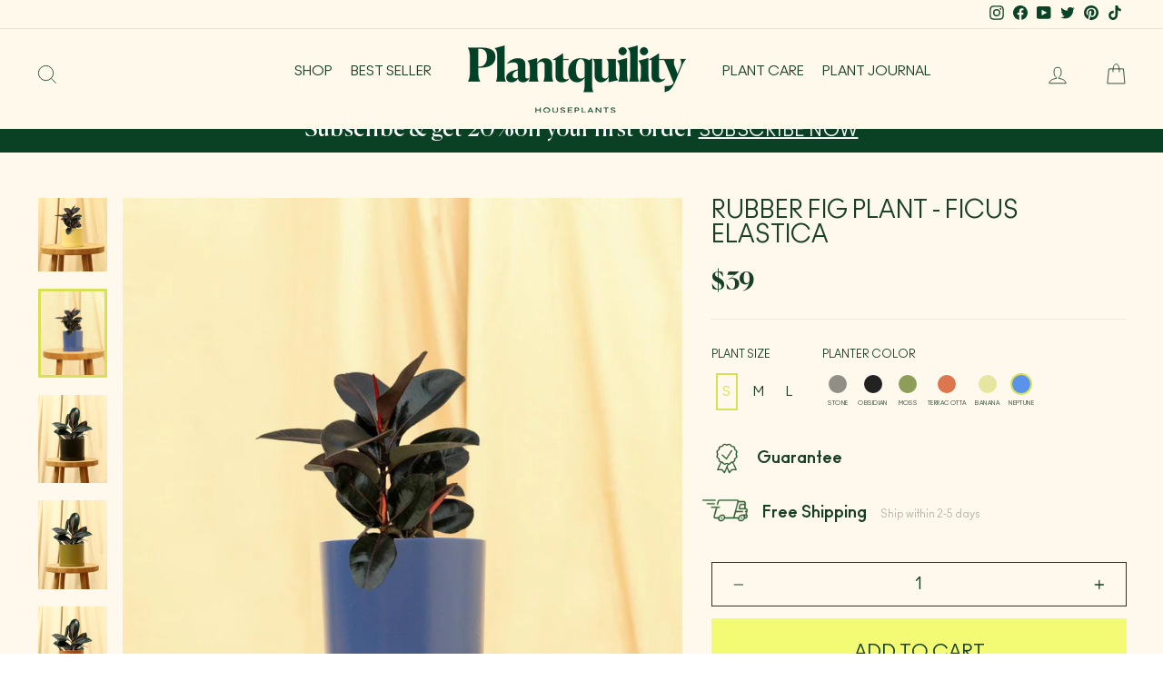

--- FILE ---
content_type: text/html; charset=utf-8
request_url: https://plantquility.com/collections/large-plants/products/rubber-fig-plant-ficus-elastica?variant=39660694175811
body_size: 38422
content:
<!doctype html>
<html class="no-js" lang="en" dir="ltr">
<head>
  <!-- Added by AVADA SEO Suite --><meta name="twitter:image" content="http://plantquility.com/cdn/shop/products/indianrubbertree.jpg?v=1644457368"><!-- Added by AVADA SEO Suite: Product Structured Data -->
<script type="application/ld+json">{
"@context": "https://schema.org/",
"@type": "Product","@id": "https:\/\/plantquility.com\/products\/rubber-fig-plant-ficus-elastica#product","name": "Rubber Fig Plant - Ficus Elastica",
"description": "Description: Ficus Elastica or “rubber plant” is a species belonging to the fig genus that is widely appreciated for its ornamental beauty. This plant is native to South Asia but has been naturalized in various locations ranging from Sri Lanka to the United States. Ficus Elastica is only moderately difficult to care for and makes a lovely addition to any collection. ",
"brand": {
  "@type": "Brand",
  "name": "Plantquility"
},
"offers": {
  "@type": "Offer",
  "price": "39.0",
  "priceCurrency": "USD",
  "itemCondition": "https://schema.org/NewCondition",
  "availability": "https://schema.org/InStock",
  "url": "https://plantquility.com/products/rubber-fig-plant-ficus-elastica"
},
"image": ["https://plantquility.com/cdn/shop/products/indianrubbertree.jpg?v=1644457368","https://plantquility.com/cdn/shop/products/rubber-tree-small-stone.jpg?v=1644457370","https://plantquility.com/cdn/shop/products/rubber-tree-small-obsidian.jpg?v=1644457372","https://plantquility.com/cdn/shop/products/rubber-tree-small-moss.jpg?v=1644457374","https://plantquility.com/cdn/shop/products/rubber-tree-small-terracotta.jpg?v=1644457376","https://plantquility.com/cdn/shop/products/rubber-tree-small-banana.jpg?v=1644457378","https://plantquility.com/cdn/shop/products/rubber-tree-small-royal-blue.jpg?v=1644457380","https://plantquility.com/cdn/shop/products/rubber-tree-medium-obsidian.jpg?v=1644457383","https://plantquility.com/cdn/shop/products/rubber-tree-medium-moss.jpg?v=1644457385","https://plantquility.com/cdn/shop/products/rubber-tree-medium-terracotta.jpg?v=1644457387","https://plantquility.com/cdn/shop/products/rubber-tree-medium-banana.jpg?v=1644457388","https://plantquility.com/cdn/shop/products/rubber-fig-tree-large-stone.jpg?v=1644457390","https://plantquility.com/cdn/shop/products/rubber-fig-tree-large-obsidian.jpg?v=1644457392","https://plantquility.com/cdn/shop/products/rubber-fig-tree-large-moss.jpg?v=1644457393","https://plantquility.com/cdn/shop/products/rubber-fig-tree-large-terracotta.jpg?v=1644457395","https://plantquility.com/cdn/shop/products/rubber-fig-tree-large-yolk.jpg?v=1644457397","https://plantquility.com/cdn/shop/products/rubber-fig-tree-large-royal-blue.jpg?v=1644457399"],
"releaseDate": "2020-11-11 13:29:20 -0800",
"sku": "RFP-S-NEP",
"mpn": "RFP-S-NEP",
"aggregateRating": {
 "@type": "AggregateRating",
 "ratingValue": 4.6,
 "reviewCount": 15
}}</script>
<!-- /Added by AVADA SEO Suite --><!-- Added by AVADA SEO Suite: Breadcrumb Structured Data  -->
<script type="application/ld+json">{
  "@context": "https://schema.org",
  "@type": "BreadcrumbList",
  "itemListElement": [{
    "@type": "ListItem",
    "position": 1,
    "name": "Home",
    "item": "https://plantquility.com"
  }, {
    "@type": "ListItem",
    "position": 2,
    "name": "Rubber Fig Plant - Ficus Elastica",
    "item": "https://plantquility.com/products/rubber-fig-plant-ficus-elastica"
  }]
}
</script>
<!-- Added by AVADA SEO Suite --><!-- /Added by AVADA SEO Suite -->
  <meta charset="utf-8">
  <meta http-equiv="X-UA-Compatible" content="IE=edge,chrome=1">
  <meta name="viewport" content="width=device-width,initial-scale=1">
  <meta name="theme-color" content="#f3fb74">
  <link rel="canonical" href="https://plantquility.com/products/rubber-fig-plant-ficus-elastica">
  <link rel="preconnect" href="https://cdn.shopify.com">
  <link rel="preconnect" href="https://fonts.shopifycdn.com">
  <link rel="dns-prefetch" href="https://productreviews.shopifycdn.com">
  <link rel="dns-prefetch" href="https://ajax.googleapis.com">
  <link rel="dns-prefetch" href="https://maps.googleapis.com">
  <link rel="dns-prefetch" href="https://maps.gstatic.com">
  <link rel="stylesheet" type="text/css" href="https://cdnjs.cloudflare.com/ajax/libs/slick-carousel/1.9.0/slick.css"/><link rel="shortcut icon" href="//plantquility.com/cdn/shop/files/favicon-32x_f310fb33-084d-4aea-9a8c-010e858b2fef_32x32.png?v=1616739716" type="image/png" /><title>Indoor Rubber Fig Plant - India Rubber Fig - Ficus Elastica
&ndash; Plantquility Houseplants 
</title>
<meta name="description" content="Description: Ficus Elastica or “rubber plant” is a species belonging to the fig genus that is widely appreciated for its ornamental beauty. This plant is native to South Asia but has been naturalized in various locations ranging from Sri Lanka to the United States. Ficus Elastica is only moderately difficult to care fo"><meta property="og:site_name" content="Plantquility Houseplants ">
  <meta property="og:url" content="https://plantquility.com/products/rubber-fig-plant-ficus-elastica">
  <meta property="og:title" content="Rubber Fig Plant - Ficus Elastica">
  <meta property="og:type" content="product">
  <meta property="og:description" content="Description: Ficus Elastica or “rubber plant” is a species belonging to the fig genus that is widely appreciated for its ornamental beauty. This plant is native to South Asia but has been naturalized in various locations ranging from Sri Lanka to the United States. Ficus Elastica is only moderately difficult to care fo"><meta property="og:image" content="http://plantquility.com/cdn/shop/products/indianrubbertree.jpg?v=1644457368">
    <meta property="og:image:secure_url" content="https://plantquility.com/cdn/shop/products/indianrubbertree.jpg?v=1644457368">
    <meta property="og:image:width" content="1146">
    <meta property="og:image:height" content="1477"><meta name="twitter:site" content="@#">
  <meta name="twitter:card" content="summary_large_image">
  <meta name="twitter:title" content="Rubber Fig Plant - Ficus Elastica">
  <meta name="twitter:description" content="Description: Ficus Elastica or “rubber plant” is a species belonging to the fig genus that is widely appreciated for its ornamental beauty. This plant is native to South Asia but has been naturalized in various locations ranging from Sri Lanka to the United States. Ficus Elastica is only moderately difficult to care fo">
<style data-shopify>@font-face {
  font-family: "Tenor Sans";
  font-weight: 400;
  font-style: normal;
  font-display: swap;
  src: url("//plantquility.com/cdn/fonts/tenor_sans/tenorsans_n4.966071a72c28462a9256039d3e3dc5b0cf314f65.woff2") format("woff2"),
       url("//plantquility.com/cdn/fonts/tenor_sans/tenorsans_n4.2282841d948f9649ba5c3cad6ea46df268141820.woff") format("woff");
}

  @font-face {
  font-family: Outfit;
  font-weight: 300;
  font-style: normal;
  font-display: swap;
  src: url("//plantquility.com/cdn/fonts/outfit/outfit_n3.8c97ae4c4fac7c2ea467a6dc784857f4de7e0e37.woff2") format("woff2"),
       url("//plantquility.com/cdn/fonts/outfit/outfit_n3.b50a189ccde91f9bceee88f207c18c09f0b62a7b.woff") format("woff");
}


  @font-face {
  font-family: Outfit;
  font-weight: 600;
  font-style: normal;
  font-display: swap;
  src: url("//plantquility.com/cdn/fonts/outfit/outfit_n6.dfcbaa80187851df2e8384061616a8eaa1702fdc.woff2") format("woff2"),
       url("//plantquility.com/cdn/fonts/outfit/outfit_n6.88384e9fc3e36038624caccb938f24ea8008a91d.woff") format("woff");
}

  
  
</style><link href="//plantquility.com/cdn/shop/t/62/assets/theme.css?v=7498403591557386891759332030" rel="stylesheet" type="text/css" media="all" />
<style data-shopify>:root {
    --typeHeaderPrimary: "Tenor Sans";
    --typeHeaderFallback: sans-serif;
    --typeHeaderSize: 36px;
    --typeHeaderWeight: 400;
    --typeHeaderLineHeight: 1;
    --typeHeaderSpacing: 0.0em;

    --typeBasePrimary:Outfit;
    --typeBaseFallback:sans-serif;
    --typeBaseSize: 18px;
    --typeBaseWeight: 300;
    --typeBaseSpacing: 0.025em;
    --typeBaseLineHeight: 1.4;

    --typeCollectionTitle: 20px;

    --iconWeight: 2px;
    --iconLinecaps: miter;

    
      --buttonRadius: 0px;
    

    --colorGridOverlayOpacity: 0.1;
  }

  .placeholder-content {
    background-image: linear-gradient(100deg, #ffffff 40%, #f7f7f7 63%, #ffffff 79%);
  }</style>
    <link href="//plantquility.com/cdn/shop/t/62/assets/product_style.css?v=74810935736129391681644307502" rel="stylesheet" type="text/css" media="all" />



<link href="//plantquility.com/cdn/shop/t/62/assets/common.css?v=143892071808688795491644307481" rel="stylesheet" type="text/css" media="all" /> 
  <script>
    document.documentElement.className = document.documentElement.className.replace('no-js', 'js');

    window.theme = window.theme || {};
    theme.routes = {
      home: "/",
      cart: "/cart.js",
      cartPage: "/cart",
      cartAdd: "/cart/add.js",
      cartChange: "/cart/change.js"
    };
    theme.strings = {
      soldOut: "Sold Out",
      unavailable: "Unavailable",
      inStockLabel: "In stock, ready to ship",
      stockLabel: "Low stock - [count] items left",
      willNotShipUntil: "Ready to ship [date]",
      willBeInStockAfter: "Back in stock [date]",
      waitingForStock: "Inventory on the way",
      savePrice: "Save [saved_amount]",
      cartEmpty: "Your cart is currently empty.",
      cartTermsConfirmation: "You must agree with the terms and conditions of sales to check out",
      searchCollections: "Collections:",
      searchPages: "Pages:",
      searchArticles: "Articles:"
    };
    theme.settings = {
      dynamicVariantsEnable: true,
      cartType: "drawer",
      isCustomerTemplate: false,
      moneyFormat: "${{amount_no_decimals}}",
      saveType: "dollar",
      productImageSize: "natural",
      productImageCover: false,
      predictiveSearch: true,
      predictiveSearchType: "product,article,page,collection",
      quickView: true,
      themeName: 'Impulse',
      themeVersion: "5.1.2"
    };
  </script>

  <script>window.performance && window.performance.mark && window.performance.mark('shopify.content_for_header.start');</script><meta name="google-site-verification" content="v5BVxURjReIHbqRQcSeAC2CFPzV7A4uLn8gZqmJW9yY">
<meta name="google-site-verification" content="JG0HLurGiLzNWEqouJl6j7v71L_pPTFO4cO734Gq1z8">
<meta id="shopify-digital-wallet" name="shopify-digital-wallet" content="/27866562627/digital_wallets/dialog">
<meta name="shopify-checkout-api-token" content="d01b0b2281675a428b53bb7c3bedb4a9">
<meta id="in-context-paypal-metadata" data-shop-id="27866562627" data-venmo-supported="true" data-environment="production" data-locale="en_US" data-paypal-v4="true" data-currency="USD">
<link rel="alternate" type="application/json+oembed" href="https://plantquility.com/products/rubber-fig-plant-ficus-elastica.oembed">
<script async="async" src="/checkouts/internal/preloads.js?locale=en-US"></script>
<link rel="preconnect" href="https://shop.app" crossorigin="anonymous">
<script async="async" src="https://shop.app/checkouts/internal/preloads.js?locale=en-US&shop_id=27866562627" crossorigin="anonymous"></script>
<script id="apple-pay-shop-capabilities" type="application/json">{"shopId":27866562627,"countryCode":"US","currencyCode":"USD","merchantCapabilities":["supports3DS"],"merchantId":"gid:\/\/shopify\/Shop\/27866562627","merchantName":"Plantquility Houseplants ","requiredBillingContactFields":["postalAddress","email"],"requiredShippingContactFields":["postalAddress","email"],"shippingType":"shipping","supportedNetworks":["visa","masterCard","amex","discover","elo","jcb"],"total":{"type":"pending","label":"Plantquility Houseplants ","amount":"1.00"},"shopifyPaymentsEnabled":true,"supportsSubscriptions":true}</script>
<script id="shopify-features" type="application/json">{"accessToken":"d01b0b2281675a428b53bb7c3bedb4a9","betas":["rich-media-storefront-analytics"],"domain":"plantquility.com","predictiveSearch":true,"shopId":27866562627,"locale":"en"}</script>
<script>var Shopify = Shopify || {};
Shopify.shop = "plantquility-plants.myshopify.com";
Shopify.locale = "en";
Shopify.currency = {"active":"USD","rate":"1.0"};
Shopify.country = "US";
Shopify.theme = {"name":"Plantquility-Impulse-Main - client-bugs","id":120764137539,"schema_name":"Impulse","schema_version":"5.1.2","theme_store_id":857,"role":"main"};
Shopify.theme.handle = "null";
Shopify.theme.style = {"id":null,"handle":null};
Shopify.cdnHost = "plantquility.com/cdn";
Shopify.routes = Shopify.routes || {};
Shopify.routes.root = "/";</script>
<script type="module">!function(o){(o.Shopify=o.Shopify||{}).modules=!0}(window);</script>
<script>!function(o){function n(){var o=[];function n(){o.push(Array.prototype.slice.apply(arguments))}return n.q=o,n}var t=o.Shopify=o.Shopify||{};t.loadFeatures=n(),t.autoloadFeatures=n()}(window);</script>
<script>
  window.ShopifyPay = window.ShopifyPay || {};
  window.ShopifyPay.apiHost = "shop.app\/pay";
  window.ShopifyPay.redirectState = null;
</script>
<script id="shop-js-analytics" type="application/json">{"pageType":"product"}</script>
<script defer="defer" async type="module" src="//plantquility.com/cdn/shopifycloud/shop-js/modules/v2/client.init-shop-cart-sync_C5BV16lS.en.esm.js"></script>
<script defer="defer" async type="module" src="//plantquility.com/cdn/shopifycloud/shop-js/modules/v2/chunk.common_CygWptCX.esm.js"></script>
<script type="module">
  await import("//plantquility.com/cdn/shopifycloud/shop-js/modules/v2/client.init-shop-cart-sync_C5BV16lS.en.esm.js");
await import("//plantquility.com/cdn/shopifycloud/shop-js/modules/v2/chunk.common_CygWptCX.esm.js");

  window.Shopify.SignInWithShop?.initShopCartSync?.({"fedCMEnabled":true,"windoidEnabled":true});

</script>
<script defer="defer" async type="module" src="//plantquility.com/cdn/shopifycloud/shop-js/modules/v2/client.payment-terms_CZxnsJam.en.esm.js"></script>
<script defer="defer" async type="module" src="//plantquility.com/cdn/shopifycloud/shop-js/modules/v2/chunk.common_CygWptCX.esm.js"></script>
<script defer="defer" async type="module" src="//plantquility.com/cdn/shopifycloud/shop-js/modules/v2/chunk.modal_D71HUcav.esm.js"></script>
<script type="module">
  await import("//plantquility.com/cdn/shopifycloud/shop-js/modules/v2/client.payment-terms_CZxnsJam.en.esm.js");
await import("//plantquility.com/cdn/shopifycloud/shop-js/modules/v2/chunk.common_CygWptCX.esm.js");
await import("//plantquility.com/cdn/shopifycloud/shop-js/modules/v2/chunk.modal_D71HUcav.esm.js");

  
</script>
<script>
  window.Shopify = window.Shopify || {};
  if (!window.Shopify.featureAssets) window.Shopify.featureAssets = {};
  window.Shopify.featureAssets['shop-js'] = {"shop-cart-sync":["modules/v2/client.shop-cart-sync_ZFArdW7E.en.esm.js","modules/v2/chunk.common_CygWptCX.esm.js"],"init-fed-cm":["modules/v2/client.init-fed-cm_CmiC4vf6.en.esm.js","modules/v2/chunk.common_CygWptCX.esm.js"],"shop-button":["modules/v2/client.shop-button_tlx5R9nI.en.esm.js","modules/v2/chunk.common_CygWptCX.esm.js"],"shop-cash-offers":["modules/v2/client.shop-cash-offers_DOA2yAJr.en.esm.js","modules/v2/chunk.common_CygWptCX.esm.js","modules/v2/chunk.modal_D71HUcav.esm.js"],"init-windoid":["modules/v2/client.init-windoid_sURxWdc1.en.esm.js","modules/v2/chunk.common_CygWptCX.esm.js"],"shop-toast-manager":["modules/v2/client.shop-toast-manager_ClPi3nE9.en.esm.js","modules/v2/chunk.common_CygWptCX.esm.js"],"init-shop-email-lookup-coordinator":["modules/v2/client.init-shop-email-lookup-coordinator_B8hsDcYM.en.esm.js","modules/v2/chunk.common_CygWptCX.esm.js"],"init-shop-cart-sync":["modules/v2/client.init-shop-cart-sync_C5BV16lS.en.esm.js","modules/v2/chunk.common_CygWptCX.esm.js"],"avatar":["modules/v2/client.avatar_BTnouDA3.en.esm.js"],"pay-button":["modules/v2/client.pay-button_FdsNuTd3.en.esm.js","modules/v2/chunk.common_CygWptCX.esm.js"],"init-customer-accounts":["modules/v2/client.init-customer-accounts_DxDtT_ad.en.esm.js","modules/v2/client.shop-login-button_C5VAVYt1.en.esm.js","modules/v2/chunk.common_CygWptCX.esm.js","modules/v2/chunk.modal_D71HUcav.esm.js"],"init-shop-for-new-customer-accounts":["modules/v2/client.init-shop-for-new-customer-accounts_ChsxoAhi.en.esm.js","modules/v2/client.shop-login-button_C5VAVYt1.en.esm.js","modules/v2/chunk.common_CygWptCX.esm.js","modules/v2/chunk.modal_D71HUcav.esm.js"],"shop-login-button":["modules/v2/client.shop-login-button_C5VAVYt1.en.esm.js","modules/v2/chunk.common_CygWptCX.esm.js","modules/v2/chunk.modal_D71HUcav.esm.js"],"init-customer-accounts-sign-up":["modules/v2/client.init-customer-accounts-sign-up_CPSyQ0Tj.en.esm.js","modules/v2/client.shop-login-button_C5VAVYt1.en.esm.js","modules/v2/chunk.common_CygWptCX.esm.js","modules/v2/chunk.modal_D71HUcav.esm.js"],"shop-follow-button":["modules/v2/client.shop-follow-button_Cva4Ekp9.en.esm.js","modules/v2/chunk.common_CygWptCX.esm.js","modules/v2/chunk.modal_D71HUcav.esm.js"],"checkout-modal":["modules/v2/client.checkout-modal_BPM8l0SH.en.esm.js","modules/v2/chunk.common_CygWptCX.esm.js","modules/v2/chunk.modal_D71HUcav.esm.js"],"lead-capture":["modules/v2/client.lead-capture_Bi8yE_yS.en.esm.js","modules/v2/chunk.common_CygWptCX.esm.js","modules/v2/chunk.modal_D71HUcav.esm.js"],"shop-login":["modules/v2/client.shop-login_D6lNrXab.en.esm.js","modules/v2/chunk.common_CygWptCX.esm.js","modules/v2/chunk.modal_D71HUcav.esm.js"],"payment-terms":["modules/v2/client.payment-terms_CZxnsJam.en.esm.js","modules/v2/chunk.common_CygWptCX.esm.js","modules/v2/chunk.modal_D71HUcav.esm.js"]};
</script>
<script>(function() {
  var isLoaded = false;
  function asyncLoad() {
    if (isLoaded) return;
    isLoaded = true;
    var urls = ["https:\/\/static.klaviyo.com\/onsite\/js\/klaviyo.js?company_id=SCZTUF\u0026shop=plantquility-plants.myshopify.com","https:\/\/static.klaviyo.com\/onsite\/js\/klaviyo.js?company_id=SCZTUF\u0026shop=plantquility-plants.myshopify.com","https:\/\/seo.apps.avada.io\/avada-seo-installed.js?shop=plantquility-plants.myshopify.com","https:\/\/instafeed.nfcube.com\/cdn\/befded6454cb5383c811e07f62223ec9.js?shop=plantquility-plants.myshopify.com"];
    for (var i = 0; i < urls.length; i++) {
      var s = document.createElement('script');
      s.type = 'text/javascript';
      s.async = true;
      s.src = urls[i];
      var x = document.getElementsByTagName('script')[0];
      x.parentNode.insertBefore(s, x);
    }
  };
  if(window.attachEvent) {
    window.attachEvent('onload', asyncLoad);
  } else {
    window.addEventListener('load', asyncLoad, false);
  }
})();</script>
<script id="__st">var __st={"a":27866562627,"offset":-28800,"reqid":"4a36b356-334d-4ad3-87c5-8d5847a864f0-1768618125","pageurl":"plantquility.com\/collections\/large-plants\/products\/rubber-fig-plant-ficus-elastica?variant=39660694175811","u":"41b3bd91bfee","p":"product","rtyp":"product","rid":4597394178115};</script>
<script>window.ShopifyPaypalV4VisibilityTracking = true;</script>
<script id="form-persister">!function(){'use strict';const t='contact',e='new_comment',n=[[t,t],['blogs',e],['comments',e],[t,'customer']],o='password',r='form_key',c=['recaptcha-v3-token','g-recaptcha-response','h-captcha-response',o],s=()=>{try{return window.sessionStorage}catch{return}},i='__shopify_v',u=t=>t.elements[r],a=function(){const t=[...n].map((([t,e])=>`form[action*='/${t}']:not([data-nocaptcha='true']) input[name='form_type'][value='${e}']`)).join(',');var e;return e=t,()=>e?[...document.querySelectorAll(e)].map((t=>t.form)):[]}();function m(t){const e=u(t);a().includes(t)&&(!e||!e.value)&&function(t){try{if(!s())return;!function(t){const e=s();if(!e)return;const n=u(t);if(!n)return;const o=n.value;o&&e.removeItem(o)}(t);const e=Array.from(Array(32),(()=>Math.random().toString(36)[2])).join('');!function(t,e){u(t)||t.append(Object.assign(document.createElement('input'),{type:'hidden',name:r})),t.elements[r].value=e}(t,e),function(t,e){const n=s();if(!n)return;const r=[...t.querySelectorAll(`input[type='${o}']`)].map((({name:t})=>t)),u=[...c,...r],a={};for(const[o,c]of new FormData(t).entries())u.includes(o)||(a[o]=c);n.setItem(e,JSON.stringify({[i]:1,action:t.action,data:a}))}(t,e)}catch(e){console.error('failed to persist form',e)}}(t)}const f=t=>{if('true'===t.dataset.persistBound)return;const e=function(t,e){const n=function(t){return'function'==typeof t.submit?t.submit:HTMLFormElement.prototype.submit}(t).bind(t);return function(){let t;return()=>{t||(t=!0,(()=>{try{e(),n()}catch(t){(t=>{console.error('form submit failed',t)})(t)}})(),setTimeout((()=>t=!1),250))}}()}(t,(()=>{m(t)}));!function(t,e){if('function'==typeof t.submit&&'function'==typeof e)try{t.submit=e}catch{}}(t,e),t.addEventListener('submit',(t=>{t.preventDefault(),e()})),t.dataset.persistBound='true'};!function(){function t(t){const e=(t=>{const e=t.target;return e instanceof HTMLFormElement?e:e&&e.form})(t);e&&m(e)}document.addEventListener('submit',t),document.addEventListener('DOMContentLoaded',(()=>{const e=a();for(const t of e)f(t);var n;n=document.body,new window.MutationObserver((t=>{for(const e of t)if('childList'===e.type&&e.addedNodes.length)for(const t of e.addedNodes)1===t.nodeType&&'FORM'===t.tagName&&a().includes(t)&&f(t)})).observe(n,{childList:!0,subtree:!0,attributes:!1}),document.removeEventListener('submit',t)}))}()}();</script>
<script integrity="sha256-4kQ18oKyAcykRKYeNunJcIwy7WH5gtpwJnB7kiuLZ1E=" data-source-attribution="shopify.loadfeatures" defer="defer" src="//plantquility.com/cdn/shopifycloud/storefront/assets/storefront/load_feature-a0a9edcb.js" crossorigin="anonymous"></script>
<script crossorigin="anonymous" defer="defer" src="//plantquility.com/cdn/shopifycloud/storefront/assets/shopify_pay/storefront-65b4c6d7.js?v=20250812"></script>
<script data-source-attribution="shopify.dynamic_checkout.dynamic.init">var Shopify=Shopify||{};Shopify.PaymentButton=Shopify.PaymentButton||{isStorefrontPortableWallets:!0,init:function(){window.Shopify.PaymentButton.init=function(){};var t=document.createElement("script");t.src="https://plantquility.com/cdn/shopifycloud/portable-wallets/latest/portable-wallets.en.js",t.type="module",document.head.appendChild(t)}};
</script>
<script data-source-attribution="shopify.dynamic_checkout.buyer_consent">
  function portableWalletsHideBuyerConsent(e){var t=document.getElementById("shopify-buyer-consent"),n=document.getElementById("shopify-subscription-policy-button");t&&n&&(t.classList.add("hidden"),t.setAttribute("aria-hidden","true"),n.removeEventListener("click",e))}function portableWalletsShowBuyerConsent(e){var t=document.getElementById("shopify-buyer-consent"),n=document.getElementById("shopify-subscription-policy-button");t&&n&&(t.classList.remove("hidden"),t.removeAttribute("aria-hidden"),n.addEventListener("click",e))}window.Shopify?.PaymentButton&&(window.Shopify.PaymentButton.hideBuyerConsent=portableWalletsHideBuyerConsent,window.Shopify.PaymentButton.showBuyerConsent=portableWalletsShowBuyerConsent);
</script>
<script data-source-attribution="shopify.dynamic_checkout.cart.bootstrap">document.addEventListener("DOMContentLoaded",(function(){function t(){return document.querySelector("shopify-accelerated-checkout-cart, shopify-accelerated-checkout")}if(t())Shopify.PaymentButton.init();else{new MutationObserver((function(e,n){t()&&(Shopify.PaymentButton.init(),n.disconnect())})).observe(document.body,{childList:!0,subtree:!0})}}));
</script>
<link id="shopify-accelerated-checkout-styles" rel="stylesheet" media="screen" href="https://plantquility.com/cdn/shopifycloud/portable-wallets/latest/accelerated-checkout-backwards-compat.css" crossorigin="anonymous">
<style id="shopify-accelerated-checkout-cart">
        #shopify-buyer-consent {
  margin-top: 1em;
  display: inline-block;
  width: 100%;
}

#shopify-buyer-consent.hidden {
  display: none;
}

#shopify-subscription-policy-button {
  background: none;
  border: none;
  padding: 0;
  text-decoration: underline;
  font-size: inherit;
  cursor: pointer;
}

#shopify-subscription-policy-button::before {
  box-shadow: none;
}

      </style>

<script>window.performance && window.performance.mark && window.performance.mark('shopify.content_for_header.end');</script>

  <script src="//plantquility.com/cdn/shop/t/62/assets/vendor-scripts-v10.js" defer="defer"></script><script src="//plantquility.com/cdn/shop/t/62/assets/theme.js?v=74713467359842759531644307482" defer="defer"></script>
  <script src="//plantquility.com/cdn/shop/t/62/assets/custom.js?v=155255098401188464911644307523" defer="defer"></script>
  <script async="" data-api-key="" id="stamped-script-widget" src="https://cdn-stamped-io.azureedge.net/files/widget.min.js" type="text/javascript"></script><script src="https://cdnjs.cloudflare.com/ajax/libs/jquery/3.2.1/jquery.min.js"></script>
  <meta name="google-site-verification" content="3pcDVzRokjBJxeO_5VitkBNwFwlBQ6TcizpmLcw8waY" />  
  <!-- Global site tag (gtag.js) - Google Ads: 389708218 --> 
  <script async="" hs-load="true" src="https://www.googletagmanager.com/gtag/js?id=AW-389708218" type="javascript/blocked"></script> 
  <script> window.dataLayer = window.dataLayer || []; function gtag(){dataLayer.push(arguments);} gtag('js', new Date()); gtag('config', 'AW-389708218'); </script>
  <!-- Google Tag Manager -->
  <script>(function(w,d,s,l,i){w[l]=w[l]||[];w[l].push({'gtm.start':
  new Date().getTime(),event:'gtm.js'});var f=d.getElementsByTagName(s)[0],
  j=d.createElement(s),dl=l!='dataLayer'?'&l='+l:'';j.async=true;j.src=
  'https://www.googletagmanager.com/gtm.js?id='+i+dl;f.parentNode.insertBefore(j,f);
  })(window,document,'script','dataLayer','GTM-K4L33LV');</script>
  <!-- End Google Tag Manager -->
  <script>
  
  
  
  
  var gsf_conversion_data = {page_type : 'product', event : 'view_item', data : {product_data : [{variant_id : 39660694175811, product_id : 4597394178115, name : "Rubber Fig Plant - Ficus Elastica", price : "39", currency : "USD", sku : "RFP-S-NEP", brand : "Plantquility", variant : "S / Neptune", category : "House"}], total_price : "39", shop_currency : "USD"}};
  
</script>   
<link href="https://monorail-edge.shopifysvc.com" rel="dns-prefetch">
<script>(function(){if ("sendBeacon" in navigator && "performance" in window) {try {var session_token_from_headers = performance.getEntriesByType('navigation')[0].serverTiming.find(x => x.name == '_s').description;} catch {var session_token_from_headers = undefined;}var session_cookie_matches = document.cookie.match(/_shopify_s=([^;]*)/);var session_token_from_cookie = session_cookie_matches && session_cookie_matches.length === 2 ? session_cookie_matches[1] : "";var session_token = session_token_from_headers || session_token_from_cookie || "";function handle_abandonment_event(e) {var entries = performance.getEntries().filter(function(entry) {return /monorail-edge.shopifysvc.com/.test(entry.name);});if (!window.abandonment_tracked && entries.length === 0) {window.abandonment_tracked = true;var currentMs = Date.now();var navigation_start = performance.timing.navigationStart;var payload = {shop_id: 27866562627,url: window.location.href,navigation_start,duration: currentMs - navigation_start,session_token,page_type: "product"};window.navigator.sendBeacon("https://monorail-edge.shopifysvc.com/v1/produce", JSON.stringify({schema_id: "online_store_buyer_site_abandonment/1.1",payload: payload,metadata: {event_created_at_ms: currentMs,event_sent_at_ms: currentMs}}));}}window.addEventListener('pagehide', handle_abandonment_event);}}());</script>
<script id="web-pixels-manager-setup">(function e(e,d,r,n,o){if(void 0===o&&(o={}),!Boolean(null===(a=null===(i=window.Shopify)||void 0===i?void 0:i.analytics)||void 0===a?void 0:a.replayQueue)){var i,a;window.Shopify=window.Shopify||{};var t=window.Shopify;t.analytics=t.analytics||{};var s=t.analytics;s.replayQueue=[],s.publish=function(e,d,r){return s.replayQueue.push([e,d,r]),!0};try{self.performance.mark("wpm:start")}catch(e){}var l=function(){var e={modern:/Edge?\/(1{2}[4-9]|1[2-9]\d|[2-9]\d{2}|\d{4,})\.\d+(\.\d+|)|Firefox\/(1{2}[4-9]|1[2-9]\d|[2-9]\d{2}|\d{4,})\.\d+(\.\d+|)|Chrom(ium|e)\/(9{2}|\d{3,})\.\d+(\.\d+|)|(Maci|X1{2}).+ Version\/(15\.\d+|(1[6-9]|[2-9]\d|\d{3,})\.\d+)([,.]\d+|)( \(\w+\)|)( Mobile\/\w+|) Safari\/|Chrome.+OPR\/(9{2}|\d{3,})\.\d+\.\d+|(CPU[ +]OS|iPhone[ +]OS|CPU[ +]iPhone|CPU IPhone OS|CPU iPad OS)[ +]+(15[._]\d+|(1[6-9]|[2-9]\d|\d{3,})[._]\d+)([._]\d+|)|Android:?[ /-](13[3-9]|1[4-9]\d|[2-9]\d{2}|\d{4,})(\.\d+|)(\.\d+|)|Android.+Firefox\/(13[5-9]|1[4-9]\d|[2-9]\d{2}|\d{4,})\.\d+(\.\d+|)|Android.+Chrom(ium|e)\/(13[3-9]|1[4-9]\d|[2-9]\d{2}|\d{4,})\.\d+(\.\d+|)|SamsungBrowser\/([2-9]\d|\d{3,})\.\d+/,legacy:/Edge?\/(1[6-9]|[2-9]\d|\d{3,})\.\d+(\.\d+|)|Firefox\/(5[4-9]|[6-9]\d|\d{3,})\.\d+(\.\d+|)|Chrom(ium|e)\/(5[1-9]|[6-9]\d|\d{3,})\.\d+(\.\d+|)([\d.]+$|.*Safari\/(?![\d.]+ Edge\/[\d.]+$))|(Maci|X1{2}).+ Version\/(10\.\d+|(1[1-9]|[2-9]\d|\d{3,})\.\d+)([,.]\d+|)( \(\w+\)|)( Mobile\/\w+|) Safari\/|Chrome.+OPR\/(3[89]|[4-9]\d|\d{3,})\.\d+\.\d+|(CPU[ +]OS|iPhone[ +]OS|CPU[ +]iPhone|CPU IPhone OS|CPU iPad OS)[ +]+(10[._]\d+|(1[1-9]|[2-9]\d|\d{3,})[._]\d+)([._]\d+|)|Android:?[ /-](13[3-9]|1[4-9]\d|[2-9]\d{2}|\d{4,})(\.\d+|)(\.\d+|)|Mobile Safari.+OPR\/([89]\d|\d{3,})\.\d+\.\d+|Android.+Firefox\/(13[5-9]|1[4-9]\d|[2-9]\d{2}|\d{4,})\.\d+(\.\d+|)|Android.+Chrom(ium|e)\/(13[3-9]|1[4-9]\d|[2-9]\d{2}|\d{4,})\.\d+(\.\d+|)|Android.+(UC? ?Browser|UCWEB|U3)[ /]?(15\.([5-9]|\d{2,})|(1[6-9]|[2-9]\d|\d{3,})\.\d+)\.\d+|SamsungBrowser\/(5\.\d+|([6-9]|\d{2,})\.\d+)|Android.+MQ{2}Browser\/(14(\.(9|\d{2,})|)|(1[5-9]|[2-9]\d|\d{3,})(\.\d+|))(\.\d+|)|K[Aa][Ii]OS\/(3\.\d+|([4-9]|\d{2,})\.\d+)(\.\d+|)/},d=e.modern,r=e.legacy,n=navigator.userAgent;return n.match(d)?"modern":n.match(r)?"legacy":"unknown"}(),u="modern"===l?"modern":"legacy",c=(null!=n?n:{modern:"",legacy:""})[u],f=function(e){return[e.baseUrl,"/wpm","/b",e.hashVersion,"modern"===e.buildTarget?"m":"l",".js"].join("")}({baseUrl:d,hashVersion:r,buildTarget:u}),m=function(e){var d=e.version,r=e.bundleTarget,n=e.surface,o=e.pageUrl,i=e.monorailEndpoint;return{emit:function(e){var a=e.status,t=e.errorMsg,s=(new Date).getTime(),l=JSON.stringify({metadata:{event_sent_at_ms:s},events:[{schema_id:"web_pixels_manager_load/3.1",payload:{version:d,bundle_target:r,page_url:o,status:a,surface:n,error_msg:t},metadata:{event_created_at_ms:s}}]});if(!i)return console&&console.warn&&console.warn("[Web Pixels Manager] No Monorail endpoint provided, skipping logging."),!1;try{return self.navigator.sendBeacon.bind(self.navigator)(i,l)}catch(e){}var u=new XMLHttpRequest;try{return u.open("POST",i,!0),u.setRequestHeader("Content-Type","text/plain"),u.send(l),!0}catch(e){return console&&console.warn&&console.warn("[Web Pixels Manager] Got an unhandled error while logging to Monorail."),!1}}}}({version:r,bundleTarget:l,surface:e.surface,pageUrl:self.location.href,monorailEndpoint:e.monorailEndpoint});try{o.browserTarget=l,function(e){var d=e.src,r=e.async,n=void 0===r||r,o=e.onload,i=e.onerror,a=e.sri,t=e.scriptDataAttributes,s=void 0===t?{}:t,l=document.createElement("script"),u=document.querySelector("head"),c=document.querySelector("body");if(l.async=n,l.src=d,a&&(l.integrity=a,l.crossOrigin="anonymous"),s)for(var f in s)if(Object.prototype.hasOwnProperty.call(s,f))try{l.dataset[f]=s[f]}catch(e){}if(o&&l.addEventListener("load",o),i&&l.addEventListener("error",i),u)u.appendChild(l);else{if(!c)throw new Error("Did not find a head or body element to append the script");c.appendChild(l)}}({src:f,async:!0,onload:function(){if(!function(){var e,d;return Boolean(null===(d=null===(e=window.Shopify)||void 0===e?void 0:e.analytics)||void 0===d?void 0:d.initialized)}()){var d=window.webPixelsManager.init(e)||void 0;if(d){var r=window.Shopify.analytics;r.replayQueue.forEach((function(e){var r=e[0],n=e[1],o=e[2];d.publishCustomEvent(r,n,o)})),r.replayQueue=[],r.publish=d.publishCustomEvent,r.visitor=d.visitor,r.initialized=!0}}},onerror:function(){return m.emit({status:"failed",errorMsg:"".concat(f," has failed to load")})},sri:function(e){var d=/^sha384-[A-Za-z0-9+/=]+$/;return"string"==typeof e&&d.test(e)}(c)?c:"",scriptDataAttributes:o}),m.emit({status:"loading"})}catch(e){m.emit({status:"failed",errorMsg:(null==e?void 0:e.message)||"Unknown error"})}}})({shopId: 27866562627,storefrontBaseUrl: "https://plantquility.com",extensionsBaseUrl: "https://extensions.shopifycdn.com/cdn/shopifycloud/web-pixels-manager",monorailEndpoint: "https://monorail-edge.shopifysvc.com/unstable/produce_batch",surface: "storefront-renderer",enabledBetaFlags: ["2dca8a86"],webPixelsConfigList: [{"id":"303595587","configuration":"{\"pixelCode\":\"C3RHU245T8EM19TI8NLG\"}","eventPayloadVersion":"v1","runtimeContext":"STRICT","scriptVersion":"22e92c2ad45662f435e4801458fb78cc","type":"APP","apiClientId":4383523,"privacyPurposes":["ANALYTICS","MARKETING","SALE_OF_DATA"],"dataSharingAdjustments":{"protectedCustomerApprovalScopes":["read_customer_address","read_customer_email","read_customer_name","read_customer_personal_data","read_customer_phone"]}},{"id":"101646403","configuration":"{\"pixel_id\":\"304958851189047\",\"pixel_type\":\"facebook_pixel\",\"metaapp_system_user_token\":\"-\"}","eventPayloadVersion":"v1","runtimeContext":"OPEN","scriptVersion":"ca16bc87fe92b6042fbaa3acc2fbdaa6","type":"APP","apiClientId":2329312,"privacyPurposes":["ANALYTICS","MARKETING","SALE_OF_DATA"],"dataSharingAdjustments":{"protectedCustomerApprovalScopes":["read_customer_address","read_customer_email","read_customer_name","read_customer_personal_data","read_customer_phone"]}},{"id":"58589251","configuration":"{\"tagID\":\"2613328839340\"}","eventPayloadVersion":"v1","runtimeContext":"STRICT","scriptVersion":"18031546ee651571ed29edbe71a3550b","type":"APP","apiClientId":3009811,"privacyPurposes":["ANALYTICS","MARKETING","SALE_OF_DATA"],"dataSharingAdjustments":{"protectedCustomerApprovalScopes":["read_customer_address","read_customer_email","read_customer_name","read_customer_personal_data","read_customer_phone"]}},{"id":"88604739","eventPayloadVersion":"v1","runtimeContext":"LAX","scriptVersion":"1","type":"CUSTOM","privacyPurposes":["ANALYTICS"],"name":"Google Analytics tag (migrated)"},{"id":"shopify-app-pixel","configuration":"{}","eventPayloadVersion":"v1","runtimeContext":"STRICT","scriptVersion":"0450","apiClientId":"shopify-pixel","type":"APP","privacyPurposes":["ANALYTICS","MARKETING"]},{"id":"shopify-custom-pixel","eventPayloadVersion":"v1","runtimeContext":"LAX","scriptVersion":"0450","apiClientId":"shopify-pixel","type":"CUSTOM","privacyPurposes":["ANALYTICS","MARKETING"]}],isMerchantRequest: false,initData: {"shop":{"name":"Plantquility Houseplants ","paymentSettings":{"currencyCode":"USD"},"myshopifyDomain":"plantquility-plants.myshopify.com","countryCode":"US","storefrontUrl":"https:\/\/plantquility.com"},"customer":null,"cart":null,"checkout":null,"productVariants":[{"price":{"amount":39.0,"currencyCode":"USD"},"product":{"title":"Rubber Fig Plant - Ficus Elastica","vendor":"Plantquility","id":"4597394178115","untranslatedTitle":"Rubber Fig Plant - Ficus Elastica","url":"\/products\/rubber-fig-plant-ficus-elastica","type":"House"},"id":"39630903181379","image":{"src":"\/\/plantquility.com\/cdn\/shop\/products\/rubber-tree-small-stone.jpg?v=1644457370"},"sku":"RFP-S-STO","title":"S \/ Stone","untranslatedTitle":"S \/ Stone"},{"price":{"amount":39.0,"currencyCode":"USD"},"product":{"title":"Rubber Fig Plant - Ficus Elastica","vendor":"Plantquility","id":"4597394178115","untranslatedTitle":"Rubber Fig Plant - Ficus Elastica","url":"\/products\/rubber-fig-plant-ficus-elastica","type":"House"},"id":"39490832924739","image":{"src":"\/\/plantquility.com\/cdn\/shop\/products\/rubber-tree-small-obsidian.jpg?v=1644457372"},"sku":"RFP-S-OBS","title":"S \/ Obsidian","untranslatedTitle":"S \/ Obsidian"},{"price":{"amount":39.0,"currencyCode":"USD"},"product":{"title":"Rubber Fig Plant - Ficus Elastica","vendor":"Plantquility","id":"4597394178115","untranslatedTitle":"Rubber Fig Plant - Ficus Elastica","url":"\/products\/rubber-fig-plant-ficus-elastica","type":"House"},"id":"39490832990275","image":{"src":"\/\/plantquility.com\/cdn\/shop\/products\/rubber-tree-small-moss.jpg?v=1644457374"},"sku":"RFP-S-MOS","title":"S \/ Moss","untranslatedTitle":"S \/ Moss"},{"price":{"amount":39.0,"currencyCode":"USD"},"product":{"title":"Rubber Fig Plant - Ficus Elastica","vendor":"Plantquility","id":"4597394178115","untranslatedTitle":"Rubber Fig Plant - Ficus Elastica","url":"\/products\/rubber-fig-plant-ficus-elastica","type":"House"},"id":"39490833121347","image":{"src":"\/\/plantquility.com\/cdn\/shop\/products\/rubber-tree-small-terracotta.jpg?v=1644457376"},"sku":"RFP-S-TER","title":"S \/ Terracotta","untranslatedTitle":"S \/ Terracotta"},{"price":{"amount":39.0,"currencyCode":"USD"},"product":{"title":"Rubber Fig Plant - Ficus Elastica","vendor":"Plantquility","id":"4597394178115","untranslatedTitle":"Rubber Fig Plant - Ficus Elastica","url":"\/products\/rubber-fig-plant-ficus-elastica","type":"House"},"id":"39490834661443","image":{"src":"\/\/plantquility.com\/cdn\/shop\/products\/rubber-tree-small-banana.jpg?v=1644457378"},"sku":"RFP-S-BAN","title":"S \/ Banana","untranslatedTitle":"S \/ Banana"},{"price":{"amount":65.0,"currencyCode":"USD"},"product":{"title":"Rubber Fig Plant - Ficus Elastica","vendor":"Plantquility","id":"4597394178115","untranslatedTitle":"Rubber Fig Plant - Ficus Elastica","url":"\/products\/rubber-fig-plant-ficus-elastica","type":"House"},"id":"39491264643139","image":{"src":"\/\/plantquility.com\/cdn\/shop\/products\/rubber-tree-medium-obsidian.jpg?v=1644457383"},"sku":"RFP-M-OBS","title":"M \/ Obsidian","untranslatedTitle":"M \/ Obsidian"},{"price":{"amount":65.0,"currencyCode":"USD"},"product":{"title":"Rubber Fig Plant - Ficus Elastica","vendor":"Plantquility","id":"4597394178115","untranslatedTitle":"Rubber Fig Plant - Ficus Elastica","url":"\/products\/rubber-fig-plant-ficus-elastica","type":"House"},"id":"39491264675907","image":{"src":"\/\/plantquility.com\/cdn\/shop\/products\/rubber-tree-medium-moss.jpg?v=1644457385"},"sku":"RFP-M-MOS","title":"M \/ Moss","untranslatedTitle":"M \/ Moss"},{"price":{"amount":65.0,"currencyCode":"USD"},"product":{"title":"Rubber Fig Plant - Ficus Elastica","vendor":"Plantquility","id":"4597394178115","untranslatedTitle":"Rubber Fig Plant - Ficus Elastica","url":"\/products\/rubber-fig-plant-ficus-elastica","type":"House"},"id":"39491265429571","image":{"src":"\/\/plantquility.com\/cdn\/shop\/products\/rubber-tree-medium-terracotta.jpg?v=1644457387"},"sku":"RFP-M-TER","title":"M \/ Terracotta","untranslatedTitle":"M \/ Terracotta"},{"price":{"amount":65.0,"currencyCode":"USD"},"product":{"title":"Rubber Fig Plant - Ficus Elastica","vendor":"Plantquility","id":"4597394178115","untranslatedTitle":"Rubber Fig Plant - Ficus Elastica","url":"\/products\/rubber-fig-plant-ficus-elastica","type":"House"},"id":"39491265462339","image":{"src":"\/\/plantquility.com\/cdn\/shop\/products\/rubber-tree-medium-banana.jpg?v=1644457388"},"sku":"RFP-M-BAN","title":"M \/ Banana","untranslatedTitle":"M \/ Banana"},{"price":{"amount":119.0,"currencyCode":"USD"},"product":{"title":"Rubber Fig Plant - Ficus Elastica","vendor":"Plantquility","id":"4597394178115","untranslatedTitle":"Rubber Fig Plant - Ficus Elastica","url":"\/products\/rubber-fig-plant-ficus-elastica","type":"House"},"id":"32198446514243","image":{"src":"\/\/plantquility.com\/cdn\/shop\/products\/rubber-fig-tree-large-stone.jpg?v=1644457390"},"sku":"RFP-L-STO","title":"L \/ Stone","untranslatedTitle":"L \/ Stone"},{"price":{"amount":119.0,"currencyCode":"USD"},"product":{"title":"Rubber Fig Plant - Ficus Elastica","vendor":"Plantquility","id":"4597394178115","untranslatedTitle":"Rubber Fig Plant - Ficus Elastica","url":"\/products\/rubber-fig-plant-ficus-elastica","type":"House"},"id":"32198446547011","image":{"src":"\/\/plantquility.com\/cdn\/shop\/products\/rubber-fig-tree-large-obsidian.jpg?v=1644457392"},"sku":"RFP-L-OBS","title":"L \/ Obsidian","untranslatedTitle":"L \/ Obsidian"},{"price":{"amount":119.0,"currencyCode":"USD"},"product":{"title":"Rubber Fig Plant - Ficus Elastica","vendor":"Plantquility","id":"4597394178115","untranslatedTitle":"Rubber Fig Plant - Ficus Elastica","url":"\/products\/rubber-fig-plant-ficus-elastica","type":"House"},"id":"39485742383171","image":{"src":"\/\/plantquility.com\/cdn\/shop\/products\/rubber-fig-tree-large-moss.jpg?v=1644457393"},"sku":"RFP-L-MOS","title":"L \/ Moss","untranslatedTitle":"L \/ Moss"},{"price":{"amount":119.0,"currencyCode":"USD"},"product":{"title":"Rubber Fig Plant - Ficus Elastica","vendor":"Plantquility","id":"4597394178115","untranslatedTitle":"Rubber Fig Plant - Ficus Elastica","url":"\/products\/rubber-fig-plant-ficus-elastica","type":"House"},"id":"39485742448707","image":{"src":"\/\/plantquility.com\/cdn\/shop\/products\/rubber-fig-tree-large-terracotta.jpg?v=1644457395"},"sku":"RFP-L-TER","title":"L \/ Terracotta","untranslatedTitle":"L \/ Terracotta"},{"price":{"amount":119.0,"currencyCode":"USD"},"product":{"title":"Rubber Fig Plant - Ficus Elastica","vendor":"Plantquility","id":"4597394178115","untranslatedTitle":"Rubber Fig Plant - Ficus Elastica","url":"\/products\/rubber-fig-plant-ficus-elastica","type":"House"},"id":"39485742514243","image":{"src":"\/\/plantquility.com\/cdn\/shop\/products\/rubber-fig-tree-large-yolk.jpg?v=1644457397"},"sku":"RFP-L-BAN","title":"L \/ Banana","untranslatedTitle":"L \/ Banana"},{"price":{"amount":39.0,"currencyCode":"USD"},"product":{"title":"Rubber Fig Plant - Ficus Elastica","vendor":"Plantquility","id":"4597394178115","untranslatedTitle":"Rubber Fig Plant - Ficus Elastica","url":"\/products\/rubber-fig-plant-ficus-elastica","type":"House"},"id":"39660694175811","image":{"src":"\/\/plantquility.com\/cdn\/shop\/products\/rubber-tree-small-royal-blue.jpg?v=1644457380"},"sku":"RFP-S-NEP","title":"S \/ Neptune","untranslatedTitle":"S \/ Neptune"},{"price":{"amount":65.0,"currencyCode":"USD"},"product":{"title":"Rubber Fig Plant - Ficus Elastica","vendor":"Plantquility","id":"4597394178115","untranslatedTitle":"Rubber Fig Plant - Ficus Elastica","url":"\/products\/rubber-fig-plant-ficus-elastica","type":"House"},"id":"39660694437955","image":{"src":"\/\/plantquility.com\/cdn\/shop\/products\/indianrubbertree.jpg?v=1644457368"},"sku":"RFP-M-NEP","title":"M \/ Neptune","untranslatedTitle":"M \/ Neptune"},{"price":{"amount":119.0,"currencyCode":"USD"},"product":{"title":"Rubber Fig Plant - Ficus Elastica","vendor":"Plantquility","id":"4597394178115","untranslatedTitle":"Rubber Fig Plant - Ficus Elastica","url":"\/products\/rubber-fig-plant-ficus-elastica","type":"House"},"id":"39660694863939","image":{"src":"\/\/plantquility.com\/cdn\/shop\/products\/rubber-fig-tree-large-royal-blue.jpg?v=1644457399"},"sku":"RFP-L-NEP","title":"L \/ Neptune","untranslatedTitle":"L \/ Neptune"},{"price":{"amount":65.0,"currencyCode":"USD"},"product":{"title":"Rubber Fig Plant - Ficus Elastica","vendor":"Plantquility","id":"4597394178115","untranslatedTitle":"Rubber Fig Plant - Ficus Elastica","url":"\/products\/rubber-fig-plant-ficus-elastica","type":"House"},"id":"39660838518851","image":{"src":"\/\/plantquility.com\/cdn\/shop\/products\/indianrubbertree.jpg?v=1644457368"},"sku":"RFP-M-STO","title":"M \/ Stone","untranslatedTitle":"M \/ Stone"}],"purchasingCompany":null},},"https://plantquility.com/cdn","fcfee988w5aeb613cpc8e4bc33m6693e112",{"modern":"","legacy":""},{"shopId":"27866562627","storefrontBaseUrl":"https:\/\/plantquility.com","extensionBaseUrl":"https:\/\/extensions.shopifycdn.com\/cdn\/shopifycloud\/web-pixels-manager","surface":"storefront-renderer","enabledBetaFlags":"[\"2dca8a86\"]","isMerchantRequest":"false","hashVersion":"fcfee988w5aeb613cpc8e4bc33m6693e112","publish":"custom","events":"[[\"page_viewed\",{}],[\"product_viewed\",{\"productVariant\":{\"price\":{\"amount\":39.0,\"currencyCode\":\"USD\"},\"product\":{\"title\":\"Rubber Fig Plant - Ficus Elastica\",\"vendor\":\"Plantquility\",\"id\":\"4597394178115\",\"untranslatedTitle\":\"Rubber Fig Plant - Ficus Elastica\",\"url\":\"\/products\/rubber-fig-plant-ficus-elastica\",\"type\":\"House\"},\"id\":\"39660694175811\",\"image\":{\"src\":\"\/\/plantquility.com\/cdn\/shop\/products\/rubber-tree-small-royal-blue.jpg?v=1644457380\"},\"sku\":\"RFP-S-NEP\",\"title\":\"S \/ Neptune\",\"untranslatedTitle\":\"S \/ Neptune\"}}]]"});</script><script>
  window.ShopifyAnalytics = window.ShopifyAnalytics || {};
  window.ShopifyAnalytics.meta = window.ShopifyAnalytics.meta || {};
  window.ShopifyAnalytics.meta.currency = 'USD';
  var meta = {"product":{"id":4597394178115,"gid":"gid:\/\/shopify\/Product\/4597394178115","vendor":"Plantquility","type":"House","handle":"rubber-fig-plant-ficus-elastica","variants":[{"id":39630903181379,"price":3900,"name":"Rubber Fig Plant - Ficus Elastica - S \/ Stone","public_title":"S \/ Stone","sku":"RFP-S-STO"},{"id":39490832924739,"price":3900,"name":"Rubber Fig Plant - Ficus Elastica - S \/ Obsidian","public_title":"S \/ Obsidian","sku":"RFP-S-OBS"},{"id":39490832990275,"price":3900,"name":"Rubber Fig Plant - Ficus Elastica - S \/ Moss","public_title":"S \/ Moss","sku":"RFP-S-MOS"},{"id":39490833121347,"price":3900,"name":"Rubber Fig Plant - Ficus Elastica - S \/ Terracotta","public_title":"S \/ Terracotta","sku":"RFP-S-TER"},{"id":39490834661443,"price":3900,"name":"Rubber Fig Plant - Ficus Elastica - S \/ Banana","public_title":"S \/ Banana","sku":"RFP-S-BAN"},{"id":39491264643139,"price":6500,"name":"Rubber Fig Plant - Ficus Elastica - M \/ Obsidian","public_title":"M \/ Obsidian","sku":"RFP-M-OBS"},{"id":39491264675907,"price":6500,"name":"Rubber Fig Plant - Ficus Elastica - M \/ Moss","public_title":"M \/ Moss","sku":"RFP-M-MOS"},{"id":39491265429571,"price":6500,"name":"Rubber Fig Plant - Ficus Elastica - M \/ Terracotta","public_title":"M \/ Terracotta","sku":"RFP-M-TER"},{"id":39491265462339,"price":6500,"name":"Rubber Fig Plant - Ficus Elastica - M \/ Banana","public_title":"M \/ Banana","sku":"RFP-M-BAN"},{"id":32198446514243,"price":11900,"name":"Rubber Fig Plant - Ficus Elastica - L \/ Stone","public_title":"L \/ Stone","sku":"RFP-L-STO"},{"id":32198446547011,"price":11900,"name":"Rubber Fig Plant - Ficus Elastica - L \/ Obsidian","public_title":"L \/ Obsidian","sku":"RFP-L-OBS"},{"id":39485742383171,"price":11900,"name":"Rubber Fig Plant - Ficus Elastica - L \/ Moss","public_title":"L \/ Moss","sku":"RFP-L-MOS"},{"id":39485742448707,"price":11900,"name":"Rubber Fig Plant - Ficus Elastica - L \/ Terracotta","public_title":"L \/ Terracotta","sku":"RFP-L-TER"},{"id":39485742514243,"price":11900,"name":"Rubber Fig Plant - Ficus Elastica - L \/ Banana","public_title":"L \/ Banana","sku":"RFP-L-BAN"},{"id":39660694175811,"price":3900,"name":"Rubber Fig Plant - Ficus Elastica - S \/ Neptune","public_title":"S \/ Neptune","sku":"RFP-S-NEP"},{"id":39660694437955,"price":6500,"name":"Rubber Fig Plant - Ficus Elastica - M \/ Neptune","public_title":"M \/ Neptune","sku":"RFP-M-NEP"},{"id":39660694863939,"price":11900,"name":"Rubber Fig Plant - Ficus Elastica - L \/ Neptune","public_title":"L \/ Neptune","sku":"RFP-L-NEP"},{"id":39660838518851,"price":6500,"name":"Rubber Fig Plant - Ficus Elastica - M \/ Stone","public_title":"M \/ Stone","sku":"RFP-M-STO"}],"remote":false},"page":{"pageType":"product","resourceType":"product","resourceId":4597394178115,"requestId":"4a36b356-334d-4ad3-87c5-8d5847a864f0-1768618125"}};
  for (var attr in meta) {
    window.ShopifyAnalytics.meta[attr] = meta[attr];
  }
</script>
<script class="analytics">
  (function () {
    var customDocumentWrite = function(content) {
      var jquery = null;

      if (window.jQuery) {
        jquery = window.jQuery;
      } else if (window.Checkout && window.Checkout.$) {
        jquery = window.Checkout.$;
      }

      if (jquery) {
        jquery('body').append(content);
      }
    };

    var hasLoggedConversion = function(token) {
      if (token) {
        return document.cookie.indexOf('loggedConversion=' + token) !== -1;
      }
      return false;
    }

    var setCookieIfConversion = function(token) {
      if (token) {
        var twoMonthsFromNow = new Date(Date.now());
        twoMonthsFromNow.setMonth(twoMonthsFromNow.getMonth() + 2);

        document.cookie = 'loggedConversion=' + token + '; expires=' + twoMonthsFromNow;
      }
    }

    var trekkie = window.ShopifyAnalytics.lib = window.trekkie = window.trekkie || [];
    if (trekkie.integrations) {
      return;
    }
    trekkie.methods = [
      'identify',
      'page',
      'ready',
      'track',
      'trackForm',
      'trackLink'
    ];
    trekkie.factory = function(method) {
      return function() {
        var args = Array.prototype.slice.call(arguments);
        args.unshift(method);
        trekkie.push(args);
        return trekkie;
      };
    };
    for (var i = 0; i < trekkie.methods.length; i++) {
      var key = trekkie.methods[i];
      trekkie[key] = trekkie.factory(key);
    }
    trekkie.load = function(config) {
      trekkie.config = config || {};
      trekkie.config.initialDocumentCookie = document.cookie;
      var first = document.getElementsByTagName('script')[0];
      var script = document.createElement('script');
      script.type = 'text/javascript';
      script.onerror = function(e) {
        var scriptFallback = document.createElement('script');
        scriptFallback.type = 'text/javascript';
        scriptFallback.onerror = function(error) {
                var Monorail = {
      produce: function produce(monorailDomain, schemaId, payload) {
        var currentMs = new Date().getTime();
        var event = {
          schema_id: schemaId,
          payload: payload,
          metadata: {
            event_created_at_ms: currentMs,
            event_sent_at_ms: currentMs
          }
        };
        return Monorail.sendRequest("https://" + monorailDomain + "/v1/produce", JSON.stringify(event));
      },
      sendRequest: function sendRequest(endpointUrl, payload) {
        // Try the sendBeacon API
        if (window && window.navigator && typeof window.navigator.sendBeacon === 'function' && typeof window.Blob === 'function' && !Monorail.isIos12()) {
          var blobData = new window.Blob([payload], {
            type: 'text/plain'
          });

          if (window.navigator.sendBeacon(endpointUrl, blobData)) {
            return true;
          } // sendBeacon was not successful

        } // XHR beacon

        var xhr = new XMLHttpRequest();

        try {
          xhr.open('POST', endpointUrl);
          xhr.setRequestHeader('Content-Type', 'text/plain');
          xhr.send(payload);
        } catch (e) {
          console.log(e);
        }

        return false;
      },
      isIos12: function isIos12() {
        return window.navigator.userAgent.lastIndexOf('iPhone; CPU iPhone OS 12_') !== -1 || window.navigator.userAgent.lastIndexOf('iPad; CPU OS 12_') !== -1;
      }
    };
    Monorail.produce('monorail-edge.shopifysvc.com',
      'trekkie_storefront_load_errors/1.1',
      {shop_id: 27866562627,
      theme_id: 120764137539,
      app_name: "storefront",
      context_url: window.location.href,
      source_url: "//plantquility.com/cdn/s/trekkie.storefront.cd680fe47e6c39ca5d5df5f0a32d569bc48c0f27.min.js"});

        };
        scriptFallback.async = true;
        scriptFallback.src = '//plantquility.com/cdn/s/trekkie.storefront.cd680fe47e6c39ca5d5df5f0a32d569bc48c0f27.min.js';
        first.parentNode.insertBefore(scriptFallback, first);
      };
      script.async = true;
      script.src = '//plantquility.com/cdn/s/trekkie.storefront.cd680fe47e6c39ca5d5df5f0a32d569bc48c0f27.min.js';
      first.parentNode.insertBefore(script, first);
    };
    trekkie.load(
      {"Trekkie":{"appName":"storefront","development":false,"defaultAttributes":{"shopId":27866562627,"isMerchantRequest":null,"themeId":120764137539,"themeCityHash":"12329422336425463405","contentLanguage":"en","currency":"USD","eventMetadataId":"4f052cf0-3106-43cb-801c-f6eb09aa9db1"},"isServerSideCookieWritingEnabled":true,"monorailRegion":"shop_domain","enabledBetaFlags":["65f19447"]},"Session Attribution":{},"S2S":{"facebookCapiEnabled":true,"source":"trekkie-storefront-renderer","apiClientId":580111}}
    );

    var loaded = false;
    trekkie.ready(function() {
      if (loaded) return;
      loaded = true;

      window.ShopifyAnalytics.lib = window.trekkie;

      var originalDocumentWrite = document.write;
      document.write = customDocumentWrite;
      try { window.ShopifyAnalytics.merchantGoogleAnalytics.call(this); } catch(error) {};
      document.write = originalDocumentWrite;

      window.ShopifyAnalytics.lib.page(null,{"pageType":"product","resourceType":"product","resourceId":4597394178115,"requestId":"4a36b356-334d-4ad3-87c5-8d5847a864f0-1768618125","shopifyEmitted":true});

      var match = window.location.pathname.match(/checkouts\/(.+)\/(thank_you|post_purchase)/)
      var token = match? match[1]: undefined;
      if (!hasLoggedConversion(token)) {
        setCookieIfConversion(token);
        window.ShopifyAnalytics.lib.track("Viewed Product",{"currency":"USD","variantId":39660694175811,"productId":4597394178115,"productGid":"gid:\/\/shopify\/Product\/4597394178115","name":"Rubber Fig Plant - Ficus Elastica - S \/ Neptune","price":"39.00","sku":"RFP-S-NEP","brand":"Plantquility","variant":"S \/ Neptune","category":"House","nonInteraction":true,"remote":false},undefined,undefined,{"shopifyEmitted":true});
      window.ShopifyAnalytics.lib.track("monorail:\/\/trekkie_storefront_viewed_product\/1.1",{"currency":"USD","variantId":39660694175811,"productId":4597394178115,"productGid":"gid:\/\/shopify\/Product\/4597394178115","name":"Rubber Fig Plant - Ficus Elastica - S \/ Neptune","price":"39.00","sku":"RFP-S-NEP","brand":"Plantquility","variant":"S \/ Neptune","category":"House","nonInteraction":true,"remote":false,"referer":"https:\/\/plantquility.com\/collections\/large-plants\/products\/rubber-fig-plant-ficus-elastica?variant=39660694175811"});
      }
    });


        var eventsListenerScript = document.createElement('script');
        eventsListenerScript.async = true;
        eventsListenerScript.src = "//plantquility.com/cdn/shopifycloud/storefront/assets/shop_events_listener-3da45d37.js";
        document.getElementsByTagName('head')[0].appendChild(eventsListenerScript);

})();</script>
  <script>
  if (!window.ga || (window.ga && typeof window.ga !== 'function')) {
    window.ga = function ga() {
      (window.ga.q = window.ga.q || []).push(arguments);
      if (window.Shopify && window.Shopify.analytics && typeof window.Shopify.analytics.publish === 'function') {
        window.Shopify.analytics.publish("ga_stub_called", {}, {sendTo: "google_osp_migration"});
      }
      console.error("Shopify's Google Analytics stub called with:", Array.from(arguments), "\nSee https://help.shopify.com/manual/promoting-marketing/pixels/pixel-migration#google for more information.");
    };
    if (window.Shopify && window.Shopify.analytics && typeof window.Shopify.analytics.publish === 'function') {
      window.Shopify.analytics.publish("ga_stub_initialized", {}, {sendTo: "google_osp_migration"});
    }
  }
</script>
<script
  defer
  src="https://plantquility.com/cdn/shopifycloud/perf-kit/shopify-perf-kit-3.0.4.min.js"
  data-application="storefront-renderer"
  data-shop-id="27866562627"
  data-render-region="gcp-us-central1"
  data-page-type="product"
  data-theme-instance-id="120764137539"
  data-theme-name="Impulse"
  data-theme-version="5.1.2"
  data-monorail-region="shop_domain"
  data-resource-timing-sampling-rate="10"
  data-shs="true"
  data-shs-beacon="true"
  data-shs-export-with-fetch="true"
  data-shs-logs-sample-rate="1"
  data-shs-beacon-endpoint="https://plantquility.com/api/collect"
></script>
</head>

<body class="template-product" data-center-text="true" data-button_style="square" data-type_header_capitalize="true" data-type_headers_align_text="true" data-type_product_capitalize="true" data-swatch_style="round" >

  <a class="in-page-link visually-hidden skip-link" href="#MainContent">Skip to content</a>

  <div id="PageContainer" class="page-container">
    <div class="transition-body"><div id="shopify-section-header" class="shopify-section">

<div id="NavDrawer" class="drawer drawer--left">
  <div class="drawer__contents">
    <div class="drawer__fixed-header">
      <div class="drawer__header appear-animation appear-delay-1">
        <div class="h2 drawer__title"></div>
        <div class="drawer__close">
          <button type="button" class="drawer__close-button js-drawer-close">
            <svg aria-hidden="true" focusable="false" role="presentation" class="icon icon-close" viewBox="0 0 64 64"><path d="M19 17.61l27.12 27.13m0-27.12L19 44.74"/></svg>
            <span class="icon__fallback-text">Close menu</span>
          </button>
        </div>
      </div>
    </div>
    <div class="drawer__scrollable">
      <ul class="mobile-nav" role="navigation" aria-label="Primary"><li class="mobile-nav__item appear-animation appear-delay-2"><div class="mobile-nav__has-sublist"><button type="button"
                    aria-controls="Linklist-1" aria-open="true"
                    class="mobile-nav__link--button mobile-nav__link--top-level collapsible-trigger collapsible--auto-height is-open">
                    <span class="mobile-nav__faux-link">
                      Shop
                    </span>
                    <div class="mobile-nav__toggle">
                      <span class="faux-button"><span class="collapsible-trigger__icon collapsible-trigger__icon--open" role="presentation">
  <svg aria-hidden="true" focusable="false" role="presentation" class="icon icon--wide icon-chevron-down" viewBox="0 0 28 16"><path d="M1.57 1.59l12.76 12.77L27.1 1.59" stroke-width="2" stroke="#000" fill="none" fill-rule="evenodd"/></svg>
</span>
</span>
                    </div>
                  </button></div><div id="Linklist-1"
                class="mobile-nav__sublist collapsible-content collapsible-content--all is-open"
                style="height: auto;">
                <div class="collapsible-content__inner">
                  <ul class="mobile-nav__sublist"><li class="mobile-nav__item">
                        <div class="mobile-nav__child-item"><a href="/collections/best-sellers"
                              class="mobile-nav__link"
                              id="Sublabel-collections-best-sellers1"
                              >
                              Best Seller
                            </a></div></li><li class="mobile-nav__item">
                        <div class="mobile-nav__child-item"><a href="/collections/easy-plants"
                              class="mobile-nav__link"
                              id="Sublabel-collections-easy-plants2"
                              >
                              Easy Plants
                            </a></div></li><li class="mobile-nav__item">
                        <div class="mobile-nav__child-item"><a href="/collections/pet-friendly-indoor-plants"
                              class="mobile-nav__link"
                              id="Sublabel-collections-pet-friendly-indoor-plants3"
                              >
                              Pet Friendly
                            </a></div></li><li class="mobile-nav__item">
                        <div class="mobile-nav__child-item"><a href="/collections/air-purifying-indoor-plants"
                              class="mobile-nav__link"
                              id="Sublabel-collections-air-purifying-indoor-plants4"
                              >
                              Air Purifying
                            </a></div></li><li class="mobile-nav__item">
                        <div class="mobile-nav__child-item"><a href="/collections/low-light-indoor-plants"
                              class="mobile-nav__link"
                              id="Sublabel-collections-low-light-indoor-plants5"
                              >
                              Low Light
                            </a></div></li><li class="mobile-nav__item">
                        <div class="mobile-nav__child-item"><a href="/collections/all"
                              class="mobile-nav__link"
                              id="Sublabel-collections-all6"
                              >
                              Shop All
                            </a></div></li><li class="mobile-nav__item">
                        <div class="mobile-nav__child-item"><a href="/collections/large-plants"
                              class="mobile-nav__link"
                              id="Sublabel-collections-large-plants7"
                              data-active="true">
                              Plant Size
                            </a><button type="button"
                              aria-controls="Sublinklist-1-collections-large-plants7"
                              aria-labelledby="Sublabel-collections-large-plants7"
                              class="collapsible-trigger is-open"><span class="collapsible-trigger__icon collapsible-trigger__icon--circle collapsible-trigger__icon--open" role="presentation">
  <svg aria-hidden="true" focusable="false" role="presentation" class="icon icon--wide icon-chevron-down" viewBox="0 0 28 16"><path d="M1.57 1.59l12.76 12.77L27.1 1.59" stroke-width="2" stroke="#000" fill="none" fill-rule="evenodd"/></svg>
</span>
</button></div><div
                            id="Sublinklist-1-collections-large-plants7"
                            aria-labelledby="Sublabel-collections-large-plants7"
                            class="mobile-nav__sublist collapsible-content collapsible-content--all is-open"
                            style="height: auto;">
                            <div class="collapsible-content__inner">
                              <ul class="mobile-nav__grandchildlist"><li class="mobile-nav__item">
                                    <a href="/collections/small-plants" class="mobile-nav__link">
                                      Small
                                    </a>
                                  </li><li class="mobile-nav__item">
                                    <a href="/collections/medium-plants" class="mobile-nav__link">
                                      Medium
                                    </a>
                                  </li><li class="mobile-nav__item">
                                    <a href="/collections/large-plants" class="mobile-nav__link" data-active="true">
                                      Large
                                    </a>
                                  </li></ul>
                            </div>
                          </div></li><li class="mobile-nav__item">
                        <div class="mobile-nav__child-item"><a href="/collections/fern-plants"
                              class="mobile-nav__link"
                              id="Sublabel-collections-fern-plants8"
                              >
                              Plant Type
                            </a><button type="button"
                              aria-controls="Sublinklist-1-collections-fern-plants8"
                              aria-labelledby="Sublabel-collections-fern-plants8"
                              class="collapsible-trigger"><span class="collapsible-trigger__icon collapsible-trigger__icon--circle collapsible-trigger__icon--open" role="presentation">
  <svg aria-hidden="true" focusable="false" role="presentation" class="icon icon--wide icon-chevron-down" viewBox="0 0 28 16"><path d="M1.57 1.59l12.76 12.77L27.1 1.59" stroke-width="2" stroke="#000" fill="none" fill-rule="evenodd"/></svg>
</span>
</button></div><div
                            id="Sublinklist-1-collections-fern-plants8"
                            aria-labelledby="Sublabel-collections-fern-plants8"
                            class="mobile-nav__sublist collapsible-content collapsible-content--all"
                            >
                            <div class="collapsible-content__inner">
                              <ul class="mobile-nav__grandchildlist"><li class="mobile-nav__item">
                                    <a href="/collections/fern-plants" class="mobile-nav__link">
                                      Fern
                                    </a>
                                  </li><li class="mobile-nav__item">
                                    <a href="/collections/cactus" class="mobile-nav__link">
                                      Cactus
                                    </a>
                                  </li><li class="mobile-nav__item">
                                    <a href="/collections/vines" class="mobile-nav__link">
                                      Vines
                                    </a>
                                  </li><li class="mobile-nav__item">
                                    <a href="/collections/succulents" class="mobile-nav__link">
                                      Succulents
                                    </a>
                                  </li><li class="mobile-nav__item">
                                    <a href="/collections/flowering-plants" class="mobile-nav__link">
                                      Flowering
                                    </a>
                                  </li><li class="mobile-nav__item">
                                    <a href="/collections/air-plants" class="mobile-nav__link">
                                      Air Plants
                                    </a>
                                  </li></ul>
                            </div>
                          </div></li><li class="mobile-nav__item">
                        <div class="mobile-nav__child-item"><a href="/collections/vines"
                              class="mobile-nav__link"
                              id="Sublabel-collections-vines9"
                              >
                              Settings &amp; Occassion
                            </a><button type="button"
                              aria-controls="Sublinklist-1-collections-vines9"
                              aria-labelledby="Sublabel-collections-vines9"
                              class="collapsible-trigger"><span class="collapsible-trigger__icon collapsible-trigger__icon--circle collapsible-trigger__icon--open" role="presentation">
  <svg aria-hidden="true" focusable="false" role="presentation" class="icon icon--wide icon-chevron-down" viewBox="0 0 28 16"><path d="M1.57 1.59l12.76 12.77L27.1 1.59" stroke-width="2" stroke="#000" fill="none" fill-rule="evenodd"/></svg>
</span>
</button></div><div
                            id="Sublinklist-1-collections-vines9"
                            aria-labelledby="Sublabel-collections-vines9"
                            class="mobile-nav__sublist collapsible-content collapsible-content--all"
                            >
                            <div class="collapsible-content__inner">
                              <ul class="mobile-nav__grandchildlist"><li class="mobile-nav__item">
                                    <a href="/collections/house-plants" class="mobile-nav__link">
                                      House Plants
                                    </a>
                                  </li><li class="mobile-nav__item">
                                    <a href="/collections/office-plants" class="mobile-nav__link">
                                      Office Plants
                                    </a>
                                  </li></ul>
                            </div>
                          </div></li><li class="mobile-nav__item">
                        <div class="mobile-nav__child-item"><a href="/collections/air-plants"
                              class="mobile-nav__link"
                              id="Sublabel-collections-air-plants10"
                              >
                              Accessories
                            </a><button type="button"
                              aria-controls="Sublinklist-1-collections-air-plants10"
                              aria-labelledby="Sublabel-collections-air-plants10"
                              class="collapsible-trigger"><span class="collapsible-trigger__icon collapsible-trigger__icon--circle collapsible-trigger__icon--open" role="presentation">
  <svg aria-hidden="true" focusable="false" role="presentation" class="icon icon--wide icon-chevron-down" viewBox="0 0 28 16"><path d="M1.57 1.59l12.76 12.77L27.1 1.59" stroke-width="2" stroke="#000" fill="none" fill-rule="evenodd"/></svg>
</span>
</button></div><div
                            id="Sublinklist-1-collections-air-plants10"
                            aria-labelledby="Sublabel-collections-air-plants10"
                            class="mobile-nav__sublist collapsible-content collapsible-content--all"
                            >
                            <div class="collapsible-content__inner">
                              <ul class="mobile-nav__grandchildlist"><li class="mobile-nav__item">
                                    <a href="/collections/plant-tools-plant-stands-hangers" class="mobile-nav__link">
                                      Plant Tools
                                    </a>
                                  </li><li class="mobile-nav__item">
                                    <a href="/collections/plant-tools-plant-stands-hangers" class="mobile-nav__link">
                                      Plant Stands & Hangers
                                    </a>
                                  </li><li class="mobile-nav__item">
                                    <a href="/collections/merch" class="mobile-nav__link">
                                      Merch
                                    </a>
                                  </li></ul>
                            </div>
                          </div></li></ul>
                </div>
              </div></li><li class="mobile-nav__item appear-animation appear-delay-3"><a href="/collections/best-sellers" class="mobile-nav__link mobile-nav__link--top-level">Best Seller</a></li><li class="mobile-nav__item appear-animation appear-delay-4"><a href="/pages/plant-care-guide" class="mobile-nav__link mobile-nav__link--top-level">Plant Care</a></li><li class="mobile-nav__item appear-animation appear-delay-5"><a href="/blogs/plant-journal" class="mobile-nav__link mobile-nav__link--top-level">Plant Journal</a></li><li class="mobile-nav__item mobile-nav__item--secondary">
            <div class="grid"><div class="grid__item one-half appear-animation appear-delay-6">
                  <a href="/account" class="mobile-nav__link">Log in
</a>
                </div></div>
          </li></ul><ul class="mobile-nav__social appear-animation appear-delay-7"><li class="mobile-nav__social-item">
            <a target="_blank" rel="noopener" href="https://instagram.com/plantquility" title="Plantquility Houseplants  on Instagram">
              <svg aria-hidden="true" focusable="false" role="presentation" class="icon icon-instagram" viewBox="0 0 32 32"><path fill="#444" d="M16 3.094c4.206 0 4.7.019 6.363.094 1.538.069 2.369.325 2.925.544.738.287 1.262.625 1.813 1.175s.894 1.075 1.175 1.813c.212.556.475 1.387.544 2.925.075 1.662.094 2.156.094 6.363s-.019 4.7-.094 6.363c-.069 1.538-.325 2.369-.544 2.925-.288.738-.625 1.262-1.175 1.813s-1.075.894-1.813 1.175c-.556.212-1.387.475-2.925.544-1.663.075-2.156.094-6.363.094s-4.7-.019-6.363-.094c-1.537-.069-2.369-.325-2.925-.544-.737-.288-1.263-.625-1.813-1.175s-.894-1.075-1.175-1.813c-.212-.556-.475-1.387-.544-2.925-.075-1.663-.094-2.156-.094-6.363s.019-4.7.094-6.363c.069-1.537.325-2.369.544-2.925.287-.737.625-1.263 1.175-1.813s1.075-.894 1.813-1.175c.556-.212 1.388-.475 2.925-.544 1.662-.081 2.156-.094 6.363-.094zm0-2.838c-4.275 0-4.813.019-6.494.094-1.675.075-2.819.344-3.819.731-1.037.4-1.913.944-2.788 1.819S1.486 4.656 1.08 5.688c-.387 1-.656 2.144-.731 3.825-.075 1.675-.094 2.213-.094 6.488s.019 4.813.094 6.494c.075 1.675.344 2.819.731 3.825.4 1.038.944 1.913 1.819 2.788s1.756 1.413 2.788 1.819c1 .387 2.144.656 3.825.731s2.213.094 6.494.094 4.813-.019 6.494-.094c1.675-.075 2.819-.344 3.825-.731 1.038-.4 1.913-.944 2.788-1.819s1.413-1.756 1.819-2.788c.387-1 .656-2.144.731-3.825s.094-2.212.094-6.494-.019-4.813-.094-6.494c-.075-1.675-.344-2.819-.731-3.825-.4-1.038-.944-1.913-1.819-2.788s-1.756-1.413-2.788-1.819c-1-.387-2.144-.656-3.825-.731C20.812.275 20.275.256 16 .256z"/><path fill="#444" d="M16 7.912a8.088 8.088 0 0 0 0 16.175c4.463 0 8.087-3.625 8.087-8.088s-3.625-8.088-8.088-8.088zm0 13.338a5.25 5.25 0 1 1 0-10.5 5.25 5.25 0 1 1 0 10.5zM26.294 7.594a1.887 1.887 0 1 1-3.774.002 1.887 1.887 0 0 1 3.774-.003z"/></svg>
              <span class="icon__fallback-text">Instagram</span>
            </a>
          </li><li class="mobile-nav__social-item">
            <a target="_blank" rel="noopener" href="https://m.facebook.com/Plantquility-101223765342973/posts" title="Plantquility Houseplants  on Facebook">
              <svg aria-hidden="true" focusable="false" role="presentation" class="icon icon-facebook" viewBox="0 0 14222 14222"><path d="M14222 7112c0 3549.352-2600.418 6491.344-6000 7024.72V9168h1657l315-2056H8222V5778c0-562 275-1111 1159-1111h897V2917s-814-139-1592-139c-1624 0-2686 984-2686 2767v1567H4194v2056h1806v4968.72C2600.418 13603.344 0 10661.352 0 7112 0 3184.703 3183.703 1 7111 1s7111 3183.703 7111 7111zm-8222 7025c362 57 733 86 1111 86-377.945 0-749.003-29.485-1111-86.28zm2222 0v-.28a7107.458 7107.458 0 0 1-167.717 24.267A7407.158 7407.158 0 0 0 8222 14137zm-167.717 23.987C7745.664 14201.89 7430.797 14223 7111 14223c319.843 0 634.675-21.479 943.283-62.013z"/></svg>
              <span class="icon__fallback-text">Facebook</span>
            </a>
          </li><li class="mobile-nav__social-item">
            <a target="_blank" rel="noopener" href="#" title="Plantquility Houseplants  on YouTube">
              <svg aria-hidden="true" focusable="false" role="presentation" class="icon icon-youtube" viewBox="0 0 21 20"><path fill="#444" d="M-.196 15.803q0 1.23.812 2.092t1.977.861h14.946q1.165 0 1.977-.861t.812-2.092V3.909q0-1.23-.82-2.116T17.539.907H2.593q-1.148 0-1.969.886t-.82 2.116v11.894zm7.465-2.149V6.058q0-.115.066-.18.049-.016.082-.016l.082.016 7.153 3.806q.066.066.066.164 0 .066-.066.131l-7.153 3.806q-.033.033-.066.033-.066 0-.098-.033-.066-.066-.066-.131z"/></svg>
              <span class="icon__fallback-text">YouTube</span>
            </a>
          </li><li class="mobile-nav__social-item">
            <a target="_blank" rel="noopener" href="#" title="Plantquility Houseplants  on Twitter">
              <svg aria-hidden="true" focusable="false" role="presentation" class="icon icon-twitter" viewBox="0 0 32 32"><path fill="#444" d="M31.281 6.733q-1.304 1.924-3.13 3.26 0 .13.033.408t.033.408q0 2.543-.75 5.086t-2.282 4.858-3.635 4.108-5.053 2.869-6.341 1.076q-5.282 0-9.65-2.836.913.065 1.5.065 4.401 0 7.857-2.673-2.054-.033-3.668-1.255t-2.266-3.146q.554.13 1.206.13.88 0 1.663-.261-2.184-.456-3.619-2.184t-1.435-3.977v-.065q1.239.652 2.836.717-1.271-.848-2.021-2.233t-.75-2.983q0-1.63.815-3.195 2.38 2.967 5.754 4.678t7.319 1.907q-.228-.815-.228-1.434 0-2.608 1.858-4.45t4.532-1.842q1.304 0 2.51.522t2.054 1.467q2.152-.424 4.01-1.532-.685 2.217-2.771 3.488 1.989-.261 3.619-.978z"/></svg>
              <span class="icon__fallback-text">Twitter</span>
            </a>
          </li><li class="mobile-nav__social-item">
            <a target="_blank" rel="noopener" href="https://www.pinterest.com/helloplantquility" title="Plantquility Houseplants  on Pinterest">
              <svg aria-hidden="true" focusable="false" role="presentation" class="icon icon-pinterest" viewBox="0 0 256 256"><path d="M0 128.002c0 52.414 31.518 97.442 76.619 117.239-.36-8.938-.064-19.668 2.228-29.393 2.461-10.391 16.47-69.748 16.47-69.748s-4.089-8.173-4.089-20.252c0-18.969 10.994-33.136 24.686-33.136 11.643 0 17.268 8.745 17.268 19.217 0 11.704-7.465 29.211-11.304 45.426-3.207 13.578 6.808 24.653 20.203 24.653 24.252 0 40.586-31.149 40.586-68.055 0-28.054-18.895-49.052-53.262-49.052-38.828 0-63.017 28.956-63.017 61.3 0 11.152 3.288 19.016 8.438 25.106 2.368 2.797 2.697 3.922 1.84 7.134-.614 2.355-2.024 8.025-2.608 10.272-.852 3.242-3.479 4.401-6.409 3.204-17.884-7.301-26.213-26.886-26.213-48.902 0-36.361 30.666-79.961 91.482-79.961 48.87 0 81.035 35.364 81.035 73.325 0 50.213-27.916 87.726-69.066 87.726-13.819 0-26.818-7.47-31.271-15.955 0 0-7.431 29.492-9.005 35.187-2.714 9.869-8.026 19.733-12.883 27.421a127.897 127.897 0 0 0 36.277 5.249c70.684 0 127.996-57.309 127.996-128.005C256.001 57.309 198.689 0 128.005 0 57.314 0 0 57.309 0 128.002z"/></svg>
              <span class="icon__fallback-text">Pinterest</span>
            </a>
          </li><li class="mobile-nav__social-item">
            <a target="_blank" rel="noopener" href="https://www.tiktok.com/@plantquility?traffic_type=others&referer_url=amp_plantquility&referer_video_id=6987886052371401990" title="Plantquility Houseplants  on TickTok">
              <svg aria-hidden="true" focusable="false" role="presentation" class="icon icon-tiktok" viewBox="0 0 2859 3333"><path d="M2081 0c55 473 319 755 778 785v532c-266 26-499-61-770-225v995c0 1264-1378 1659-1932 753-356-583-138-1606 1004-1647v561c-87 14-180 36-265 65-254 86-398 247-358 531 77 544 1075 705 992-358V1h551z"/></svg>
              <span class="icon__fallback-text">TikTok</span>
            </a>
          </li></ul>
    </div>
  </div>
</div>
<div id="CartDrawer" class="comman_cart drawer drawer--right">
    <form id="CartDrawerForm" action="/cart" method="post" novalidate class="drawer__contents">
      <div class="drawer__fixed-header">
        <div class="drawer__header appear-animation appear-delay-1">
          <div class="h2 drawer__title">Your Cart(<span id="drawerItemCount">0</span>)</div>
        
          <div class="cart_icon">
          <img src="//plantquility.com/cdn/shop/files/cart_eye_icon_2b0060c1-589e-44ef-8a48-b3fca5910c8f.png?v=1638774025"/>
        </div>
  
        <div class="drawer__close">
            <button type="button" class="drawer__close-button js-drawer-close">
              <svg aria-hidden="true" focusable="false" role="presentation" class="icon icon-close" viewBox="0 0 64 64"><path d="M19 17.61l27.12 27.13m0-27.12L19 44.74"/></svg>
              <span class="icon__fallback-text">Close cart</span>
            </button>
        </div>
        </div>
      </div><div class="drawer__shipping_wrap appear-animation appear-delay-2">
        <div class="drawer_shipping_text" id="drawer_shipping_text">Spend <span id="drawer_remainingAmount">$100</span> more to get free shipping</div>
        <div class="drawer_shipping_text"><span id="free_shipping_text" style="display:none;">You earned free shipping</span></div>
        <div class="drawer_shipping_prog_bar">
          <div id="drawer_shipping_progress" data-free_shipping_amount="100" style="width: 0%;"></div>
        </div>
      </div>

      <div class="drawer__inner">
        <div class="drawer__scrollable">
          <div data-products class="appear-animation appear-delay-2"></div>

          
        </div>

            <div class="drawer__footer appear-animation appear-delay-4">
                      <div data-discounts>
                        
                      </div>

                    <div class="cart__item-sub cart__item-row">
                        <div class="ajaxcart__subtotal">Subtotal</div>
                        <div data-subtotal>$0</div>
                      </div>

                      <div class="cart__checkout-wrapper">
                        <button type="submit" name="checkout" data-terms-required="false" class="btn cart__checkout">
                          Checkout
                        </button></br>

                      
                  
                        <div class="pay_button"  id="addCheckoutBtn">
                          <div class="checkout-buttons-sign">
                            <span>Or pay with</span>
                          </div>
                          
                          <div class="additional-checkout-buttons"><div class="dynamic-checkout__content" id="dynamic-checkout-cart" data-shopify="dynamic-checkout-cart"> <shopify-accelerated-checkout-cart wallet-configs="[{&quot;supports_subs&quot;:true,&quot;supports_def_opts&quot;:false,&quot;name&quot;:&quot;shop_pay&quot;,&quot;wallet_params&quot;:{&quot;shopId&quot;:27866562627,&quot;merchantName&quot;:&quot;Plantquility Houseplants &quot;,&quot;personalized&quot;:true}},{&quot;supports_subs&quot;:false,&quot;supports_def_opts&quot;:false,&quot;name&quot;:&quot;amazon_pay&quot;,&quot;wallet_params&quot;:{&quot;checkoutLanguage&quot;:&quot;en_US&quot;,&quot;ledgerCurrency&quot;:&quot;USD&quot;,&quot;placement&quot;:&quot;Cart&quot;,&quot;sandbox&quot;:false,&quot;merchantId&quot;:&quot;A20IG09XNL53N4&quot;,&quot;productType&quot;:&quot;PayAndShip&quot;,&quot;design&quot;:&quot;C0002&quot;}},{&quot;supports_subs&quot;:false,&quot;supports_def_opts&quot;:false,&quot;name&quot;:&quot;paypal&quot;,&quot;wallet_params&quot;:{&quot;shopId&quot;:27866562627,&quot;countryCode&quot;:&quot;US&quot;,&quot;merchantName&quot;:&quot;Plantquility Houseplants &quot;,&quot;phoneRequired&quot;:false,&quot;companyRequired&quot;:false,&quot;shippingType&quot;:&quot;shipping&quot;,&quot;shopifyPaymentsEnabled&quot;:true,&quot;hasManagedSellingPlanState&quot;:null,&quot;requiresBillingAgreement&quot;:false,&quot;merchantId&quot;:&quot;XRKC8S7WPUHRW&quot;,&quot;sdkUrl&quot;:&quot;https://www.paypal.com/sdk/js?components=buttons\u0026commit=false\u0026currency=USD\u0026locale=en_US\u0026client-id=AfUEYT7nO4BwZQERn9Vym5TbHAG08ptiKa9gm8OARBYgoqiAJIjllRjeIMI4g294KAH1JdTnkzubt1fr\u0026merchant-id=XRKC8S7WPUHRW\u0026intent=authorize&quot;}}]" access-token="d01b0b2281675a428b53bb7c3bedb4a9" buyer-country="US" buyer-locale="en" buyer-currency="USD" shop-id="27866562627" cart-id="26ba1556cf2a110376ccf633f1737a46" enabled-flags="[&quot;ae0f5bf6&quot;]" > <div class="wallet-button-wrapper"> <ul class='wallet-cart-grid wallet-cart-grid--skeleton' role="list" data-shopify-buttoncontainer="true"> <li data-testid='grid-cell' class='wallet-cart-button-container'><div class='wallet-cart-button wallet-cart-button__skeleton' role='button' disabled aria-hidden='true'>&nbsp</div></li><li data-testid='grid-cell' class='wallet-cart-button-container'><div class='wallet-cart-button wallet-cart-button__skeleton' role='button' disabled aria-hidden='true'>&nbsp</div></li><li data-testid='grid-cell' class='wallet-cart-button-container'><div class='wallet-cart-button wallet-cart-button__skeleton' role='button' disabled aria-hidden='true'>&nbsp</div></li> </ul> </div> </shopify-accelerated-checkout-cart> <small id="shopify-buyer-consent" class="hidden" aria-hidden="true" data-consent-type="subscription"> One or more of the items in your cart is a recurring or deferred purchase. By continuing, I agree to the <span id="shopify-subscription-policy-button">cancellation policy</span> and authorize you to charge my payment method at the prices, frequency and dates listed on this page until my order is fulfilled or I cancel, if permitted. </small> </div></div>
                        
                          <div class="clearfix">
                            <div class="dynamic-checkout__content" id="dynamic-checkout-cart" data-shopify="dynamic-checkout-cart"> <shopify-accelerated-checkout-cart wallet-configs="[{&quot;supports_subs&quot;:true,&quot;supports_def_opts&quot;:false,&quot;name&quot;:&quot;shop_pay&quot;,&quot;wallet_params&quot;:{&quot;shopId&quot;:27866562627,&quot;merchantName&quot;:&quot;Plantquility Houseplants &quot;,&quot;personalized&quot;:true}},{&quot;supports_subs&quot;:false,&quot;supports_def_opts&quot;:false,&quot;name&quot;:&quot;amazon_pay&quot;,&quot;wallet_params&quot;:{&quot;checkoutLanguage&quot;:&quot;en_US&quot;,&quot;ledgerCurrency&quot;:&quot;USD&quot;,&quot;placement&quot;:&quot;Cart&quot;,&quot;sandbox&quot;:false,&quot;merchantId&quot;:&quot;A20IG09XNL53N4&quot;,&quot;productType&quot;:&quot;PayAndShip&quot;,&quot;design&quot;:&quot;C0002&quot;}},{&quot;supports_subs&quot;:false,&quot;supports_def_opts&quot;:false,&quot;name&quot;:&quot;paypal&quot;,&quot;wallet_params&quot;:{&quot;shopId&quot;:27866562627,&quot;countryCode&quot;:&quot;US&quot;,&quot;merchantName&quot;:&quot;Plantquility Houseplants &quot;,&quot;phoneRequired&quot;:false,&quot;companyRequired&quot;:false,&quot;shippingType&quot;:&quot;shipping&quot;,&quot;shopifyPaymentsEnabled&quot;:true,&quot;hasManagedSellingPlanState&quot;:null,&quot;requiresBillingAgreement&quot;:false,&quot;merchantId&quot;:&quot;XRKC8S7WPUHRW&quot;,&quot;sdkUrl&quot;:&quot;https://www.paypal.com/sdk/js?components=buttons\u0026commit=false\u0026currency=USD\u0026locale=en_US\u0026client-id=AfUEYT7nO4BwZQERn9Vym5TbHAG08ptiKa9gm8OARBYgoqiAJIjllRjeIMI4g294KAH1JdTnkzubt1fr\u0026merchant-id=XRKC8S7WPUHRW\u0026intent=authorize&quot;}}]" access-token="d01b0b2281675a428b53bb7c3bedb4a9" buyer-country="US" buyer-locale="en" buyer-currency="USD" shop-id="27866562627" cart-id="26ba1556cf2a110376ccf633f1737a46" enabled-flags="[&quot;ae0f5bf6&quot;]" > <div class="wallet-button-wrapper"> <ul class='wallet-cart-grid wallet-cart-grid--skeleton' role="list" data-shopify-buttoncontainer="true"> <li data-testid='grid-cell' class='wallet-cart-button-container'><div class='wallet-cart-button wallet-cart-button__skeleton' role='button' disabled aria-hidden='true'>&nbsp</div></li><li data-testid='grid-cell' class='wallet-cart-button-container'><div class='wallet-cart-button wallet-cart-button__skeleton' role='button' disabled aria-hidden='true'>&nbsp</div></li><li data-testid='grid-cell' class='wallet-cart-button-container'><div class='wallet-cart-button wallet-cart-button__skeleton' role='button' disabled aria-hidden='true'>&nbsp</div></li> </ul> </div> </shopify-accelerated-checkout-cart> <small id="shopify-buyer-consent" class="hidden" aria-hidden="true" data-consent-type="subscription"> One or more of the items in your cart is a recurring or deferred purchase. By continuing, I agree to the <span id="shopify-subscription-policy-button">cancellation policy</span> and authorize you to charge my payment method at the prices, frequency and dates listed on this page until my order is fulfilled or I cancel, if permitted. </small> </div>
                          </div>
                        </div>
                      

                      </div>
                    </div>
        </div>

      <div class="drawer__cart-empty appear-animation appear-delay-2">
        <div class="drawer__scrollable">
          Your cart is currently empty.
        </div>
      </div>
    </form>
  </div><style>
  .site-nav__link,
  .site-nav__dropdown-link:not(.site-nav__dropdown-link--top-level) {
    font-size: 16px;
  }
  
    .site-nav__link, .mobile-nav__link--top-level {
      text-transform: uppercase;
      letter-spacing: 0.2em;
    }
    .mobile-nav__link--top-level {
      font-size: 1.1em;
    }
  

  

  
</style>

<div data-section-id="header" data-section-type="header"><div class="toolbar small--hide">
  <div class="page-width">
    <div class="toolbar__content"><div class="toolbar__item">
          <ul class="inline-list toolbar__social"><li>
                <a target="_blank" rel="noopener" href="https://instagram.com/plantquility" title="Plantquility Houseplants  on Instagram">
                  <svg aria-hidden="true" focusable="false" role="presentation" class="icon icon-instagram" viewBox="0 0 32 32"><path fill="#444" d="M16 3.094c4.206 0 4.7.019 6.363.094 1.538.069 2.369.325 2.925.544.738.287 1.262.625 1.813 1.175s.894 1.075 1.175 1.813c.212.556.475 1.387.544 2.925.075 1.662.094 2.156.094 6.363s-.019 4.7-.094 6.363c-.069 1.538-.325 2.369-.544 2.925-.288.738-.625 1.262-1.175 1.813s-1.075.894-1.813 1.175c-.556.212-1.387.475-2.925.544-1.663.075-2.156.094-6.363.094s-4.7-.019-6.363-.094c-1.537-.069-2.369-.325-2.925-.544-.737-.288-1.263-.625-1.813-1.175s-.894-1.075-1.175-1.813c-.212-.556-.475-1.387-.544-2.925-.075-1.663-.094-2.156-.094-6.363s.019-4.7.094-6.363c.069-1.537.325-2.369.544-2.925.287-.737.625-1.263 1.175-1.813s1.075-.894 1.813-1.175c.556-.212 1.388-.475 2.925-.544 1.662-.081 2.156-.094 6.363-.094zm0-2.838c-4.275 0-4.813.019-6.494.094-1.675.075-2.819.344-3.819.731-1.037.4-1.913.944-2.788 1.819S1.486 4.656 1.08 5.688c-.387 1-.656 2.144-.731 3.825-.075 1.675-.094 2.213-.094 6.488s.019 4.813.094 6.494c.075 1.675.344 2.819.731 3.825.4 1.038.944 1.913 1.819 2.788s1.756 1.413 2.788 1.819c1 .387 2.144.656 3.825.731s2.213.094 6.494.094 4.813-.019 6.494-.094c1.675-.075 2.819-.344 3.825-.731 1.038-.4 1.913-.944 2.788-1.819s1.413-1.756 1.819-2.788c.387-1 .656-2.144.731-3.825s.094-2.212.094-6.494-.019-4.813-.094-6.494c-.075-1.675-.344-2.819-.731-3.825-.4-1.038-.944-1.913-1.819-2.788s-1.756-1.413-2.788-1.819c-1-.387-2.144-.656-3.825-.731C20.812.275 20.275.256 16 .256z"/><path fill="#444" d="M16 7.912a8.088 8.088 0 0 0 0 16.175c4.463 0 8.087-3.625 8.087-8.088s-3.625-8.088-8.088-8.088zm0 13.338a5.25 5.25 0 1 1 0-10.5 5.25 5.25 0 1 1 0 10.5zM26.294 7.594a1.887 1.887 0 1 1-3.774.002 1.887 1.887 0 0 1 3.774-.003z"/></svg>
                  <span class="icon__fallback-text">Instagram</span>
                </a>
              </li><li>
                <a target="_blank" rel="noopener" href="https://m.facebook.com/Plantquility-101223765342973/posts" title="Plantquility Houseplants  on Facebook">
                  <svg aria-hidden="true" focusable="false" role="presentation" class="icon icon-facebook" viewBox="0 0 14222 14222"><path d="M14222 7112c0 3549.352-2600.418 6491.344-6000 7024.72V9168h1657l315-2056H8222V5778c0-562 275-1111 1159-1111h897V2917s-814-139-1592-139c-1624 0-2686 984-2686 2767v1567H4194v2056h1806v4968.72C2600.418 13603.344 0 10661.352 0 7112 0 3184.703 3183.703 1 7111 1s7111 3183.703 7111 7111zm-8222 7025c362 57 733 86 1111 86-377.945 0-749.003-29.485-1111-86.28zm2222 0v-.28a7107.458 7107.458 0 0 1-167.717 24.267A7407.158 7407.158 0 0 0 8222 14137zm-167.717 23.987C7745.664 14201.89 7430.797 14223 7111 14223c319.843 0 634.675-21.479 943.283-62.013z"/></svg>
                  <span class="icon__fallback-text">Facebook</span>
                </a>
              </li><li>
                <a target="_blank" rel="noopener" href="#" title="Plantquility Houseplants  on YouTube">
                  <svg aria-hidden="true" focusable="false" role="presentation" class="icon icon-youtube" viewBox="0 0 21 20"><path fill="#444" d="M-.196 15.803q0 1.23.812 2.092t1.977.861h14.946q1.165 0 1.977-.861t.812-2.092V3.909q0-1.23-.82-2.116T17.539.907H2.593q-1.148 0-1.969.886t-.82 2.116v11.894zm7.465-2.149V6.058q0-.115.066-.18.049-.016.082-.016l.082.016 7.153 3.806q.066.066.066.164 0 .066-.066.131l-7.153 3.806q-.033.033-.066.033-.066 0-.098-.033-.066-.066-.066-.131z"/></svg>
                  <span class="icon__fallback-text">YouTube</span>
                </a>
              </li><li>
                <a target="_blank" rel="noopener" href="#" title="Plantquility Houseplants  on Twitter">
                  <svg aria-hidden="true" focusable="false" role="presentation" class="icon icon-twitter" viewBox="0 0 32 32"><path fill="#444" d="M31.281 6.733q-1.304 1.924-3.13 3.26 0 .13.033.408t.033.408q0 2.543-.75 5.086t-2.282 4.858-3.635 4.108-5.053 2.869-6.341 1.076q-5.282 0-9.65-2.836.913.065 1.5.065 4.401 0 7.857-2.673-2.054-.033-3.668-1.255t-2.266-3.146q.554.13 1.206.13.88 0 1.663-.261-2.184-.456-3.619-2.184t-1.435-3.977v-.065q1.239.652 2.836.717-1.271-.848-2.021-2.233t-.75-2.983q0-1.63.815-3.195 2.38 2.967 5.754 4.678t7.319 1.907q-.228-.815-.228-1.434 0-2.608 1.858-4.45t4.532-1.842q1.304 0 2.51.522t2.054 1.467q2.152-.424 4.01-1.532-.685 2.217-2.771 3.488 1.989-.261 3.619-.978z"/></svg>
                  <span class="icon__fallback-text">Twitter</span>
                </a>
              </li><li>
                <a target="_blank" rel="noopener" href="https://www.pinterest.com/helloplantquility" title="Plantquility Houseplants  on Pinterest">
                  <svg aria-hidden="true" focusable="false" role="presentation" class="icon icon-pinterest" viewBox="0 0 256 256"><path d="M0 128.002c0 52.414 31.518 97.442 76.619 117.239-.36-8.938-.064-19.668 2.228-29.393 2.461-10.391 16.47-69.748 16.47-69.748s-4.089-8.173-4.089-20.252c0-18.969 10.994-33.136 24.686-33.136 11.643 0 17.268 8.745 17.268 19.217 0 11.704-7.465 29.211-11.304 45.426-3.207 13.578 6.808 24.653 20.203 24.653 24.252 0 40.586-31.149 40.586-68.055 0-28.054-18.895-49.052-53.262-49.052-38.828 0-63.017 28.956-63.017 61.3 0 11.152 3.288 19.016 8.438 25.106 2.368 2.797 2.697 3.922 1.84 7.134-.614 2.355-2.024 8.025-2.608 10.272-.852 3.242-3.479 4.401-6.409 3.204-17.884-7.301-26.213-26.886-26.213-48.902 0-36.361 30.666-79.961 91.482-79.961 48.87 0 81.035 35.364 81.035 73.325 0 50.213-27.916 87.726-69.066 87.726-13.819 0-26.818-7.47-31.271-15.955 0 0-7.431 29.492-9.005 35.187-2.714 9.869-8.026 19.733-12.883 27.421a127.897 127.897 0 0 0 36.277 5.249c70.684 0 127.996-57.309 127.996-128.005C256.001 57.309 198.689 0 128.005 0 57.314 0 0 57.309 0 128.002z"/></svg>
                  <span class="icon__fallback-text">Pinterest</span>
                </a>
              </li><li>
                <a target="_blank" rel="noopener" href="https://www.tiktok.com/@plantquility?traffic_type=others&referer_url=amp_plantquility&referer_video_id=6987886052371401990" title="Plantquility Houseplants  on TikTok">
                  <svg aria-hidden="true" focusable="false" role="presentation" class="icon icon-tiktok" viewBox="0 0 2859 3333"><path d="M2081 0c55 473 319 755 778 785v532c-266 26-499-61-770-225v995c0 1264-1378 1659-1932 753-356-583-138-1606 1004-1647v561c-87 14-180 36-265 65-254 86-398 247-358 531 77 544 1075 705 992-358V1h551z"/></svg>
                  <span class="icon__fallback-text">TikTok</span>
                </a>
              </li></ul>
        </div></div>

  </div>
</div>
<div class="header-sticky-wrapper">
    <div id="HeaderWrapper" class="header-wrapper"><header
        id="SiteHeader"
        class="site-header"
        data-sticky="true"
        data-overlay="false">
        <div class="page-width">
          <div
            class="header-layout header-layout--center-split"
            data-logo-align="center"><div class="header-item header-item--left header-item--navigation"><div class="site-nav small--hide">
                      <a href="/search" class="site-nav__link site-nav__link--icon js-search-header">
                        <svg aria-hidden="true" focusable="false" role="presentation" class="icon icon-search" viewBox="0 0 64 64"><path d="M47.16 28.58A18.58 18.58 0 1 1 28.58 10a18.58 18.58 0 0 1 18.58 18.58zM54 54L41.94 42"/></svg>
                        <span class="icon__fallback-text">Search</span>
                      </a>
                    </div><div class="site-nav medium-up--hide">
                  <button
                    type="button"
                    class="site-nav__link site-nav__link--icon js-drawer-open-nav"
                    aria-controls="NavDrawer">
                    <svg aria-hidden="true" focusable="false" role="presentation" class="icon icon-hamburger" viewBox="0 0 64 64"><path d="M7 15h51M7 32h43M7 49h51"/></svg>
                    <span class="icon__fallback-text">Site navigation</span>
                  </button>
                </div>
              </div><div class="header-item header-item--logo-split" role="navigation" aria-label="Primary">
  <div class="header-item header-item--split-left"><ul
  class="site-nav site-navigation small--hide"
  ><li
      class="site-nav__item site-nav__expanded-item site-nav--has-dropdown site-nav--is-megamenu"
      aria-haspopup="true">

      <a href="#" class="site-nav__link site-nav__link--underline site-nav__link--has-dropdown">
        Shop
      </a><div class="site-nav__dropdown megamenu text-left">
          <div class="page-width">
            <div class="grid grid--center">
              <div class="grid__item medium-up--one-fifth appear-animation appear-delay-1"><div class="h5">
                    <a href="/collections/best-sellers" class="site-nav__dropdown-link site-nav__dropdown-link--top-level">Best Seller</a>
                  </div><div class="h5">
                    <a href="/collections/easy-plants" class="site-nav__dropdown-link site-nav__dropdown-link--top-level">Easy Plants</a>
                  </div><div class="h5">
                    <a href="/collections/pet-friendly-indoor-plants" class="site-nav__dropdown-link site-nav__dropdown-link--top-level">Pet Friendly</a>
                  </div><div class="h5">
                    <a href="/collections/air-purifying-indoor-plants" class="site-nav__dropdown-link site-nav__dropdown-link--top-level">Air Purifying</a>
                  </div><div class="h5">
                    <a href="/collections/low-light-indoor-plants" class="site-nav__dropdown-link site-nav__dropdown-link--top-level">Low Light</a>
                  </div><div class="h5">
                    <a href="/collections/all" class="site-nav__dropdown-link site-nav__dropdown-link--top-level">Shop All</a>
                  </div></div><div class="grid__item medium-up--one-fifth appear-animation appear-delay-2"><a
                        href="/collections/large-plants"
                        class="megamenu__colection-image"
                        aria-label="Large Indoor Plants"
                        style="background-image: url(//plantquility.com/cdn/shop/collections/586308f0691fa0efc0b6a105cae48b87_400x.jpg?v=1642420156)"></a><div class="h5">
                    <a href="/collections/large-plants" class="site-nav__dropdown-link site-nav__dropdown-link--top-level">Plant Size</a>
                  </div><div>
                      <a href="/collections/small-plants" class="site-nav__dropdown-link">
                        Small
                      </a>
                    </div><div>
                      <a href="/collections/medium-plants" class="site-nav__dropdown-link">
                        Medium
                      </a>
                    </div><div>
                      <a href="/collections/large-plants" class="site-nav__dropdown-link">
                        Large
                      </a>
                    </div></div><div class="grid__item medium-up--one-fifth appear-animation appear-delay-3"><a
                        href="/collections/fern-plants"
                        class="megamenu__colection-image"
                        aria-label="Indoor Fern Plants"
                        style="background-image: url(//plantquility.com/cdn/shop/collections/16a8e4d77ec1ef1e44da6d650f52c2cc_400x.jpg?v=1642420206)"></a><div class="h5">
                    <a href="/collections/fern-plants" class="site-nav__dropdown-link site-nav__dropdown-link--top-level">Plant Type</a>
                  </div><div>
                      <a href="/collections/fern-plants" class="site-nav__dropdown-link">
                        Fern
                      </a>
                    </div><div>
                      <a href="/collections/cactus" class="site-nav__dropdown-link">
                        Cactus
                      </a>
                    </div><div>
                      <a href="/collections/vines" class="site-nav__dropdown-link">
                        Vines
                      </a>
                    </div><div>
                      <a href="/collections/succulents" class="site-nav__dropdown-link">
                        Succulents
                      </a>
                    </div><div>
                      <a href="/collections/flowering-plants" class="site-nav__dropdown-link">
                        Flowering
                      </a>
                    </div><div>
                      <a href="/collections/air-plants" class="site-nav__dropdown-link">
                        Air Plants
                      </a>
                    </div></div><div class="grid__item medium-up--one-fifth appear-animation appear-delay-4"><a
                        href="/collections/vines"
                        class="megamenu__colection-image"
                        aria-label="Indoor Vine Plants"
                        style="background-image: url(//plantquility.com/cdn/shop/collections/c21a56b8a46a1be32e56812e2f4c4f6f_400x.jpg?v=1642420250)"></a><div class="h5">
                    <a href="/collections/vines" class="site-nav__dropdown-link site-nav__dropdown-link--top-level">Settings & Occassion</a>
                  </div><div>
                      <a href="/collections/house-plants" class="site-nav__dropdown-link">
                        House Plants
                      </a>
                    </div><div>
                      <a href="/collections/office-plants" class="site-nav__dropdown-link">
                        Office Plants
                      </a>
                    </div></div><div class="grid__item medium-up--one-fifth appear-animation appear-delay-5"><a
                        href="/collections/air-plants"
                        class="megamenu__colection-image"
                        aria-label="Air Plants"
                        style="background-image: url(//plantquility.com/cdn/shop/collections/7f1d4caac8cef83772590118088ed942_400x.jpg?v=1644456952)"></a><div class="h5">
                    <a href="/collections/air-plants" class="site-nav__dropdown-link site-nav__dropdown-link--top-level">Accessories</a>
                  </div><div>
                      <a href="/collections/plant-tools-plant-stands-hangers" class="site-nav__dropdown-link">
                        Plant Tools
                      </a>
                    </div><div>
                      <a href="/collections/plant-tools-plant-stands-hangers" class="site-nav__dropdown-link">
                        Plant Stands & Hangers
                      </a>
                    </div><div>
                      <a href="/collections/merch" class="site-nav__dropdown-link">
                        Merch
                      </a>
                    </div></div>
            </div>
          </div>
        </div></li><li
      class="site-nav__item site-nav__expanded-item"
      >

      <a href="/collections/best-sellers" class="site-nav__link site-nav__link--underline">
        Best Seller
      </a></li></ul>
</div>
  <div class="header-item header-item--logo"><style data-shopify>.header-item--logo,
    .header-layout--left-center .header-item--logo,
    .header-layout--left-center .header-item--icons {
      -webkit-box-flex: 0 1 140px;
      -ms-flex: 0 1 140px;
      flex: 0 1 140px;
    }

    @media only screen and (min-width: 769px) {
      .header-item--logo,
      .header-layout--left-center .header-item--logo,
      .header-layout--left-center .header-item--icons {
        -webkit-box-flex: 0 0 240px;
        -ms-flex: 0 0 240px;
        flex: 0 0 240px;
      }
    }

    .site-header__logo a {
      width: 140px;
    }
    .is-light .site-header__logo .logo--inverted {
      width: 140px;
    }
    @media only screen and (min-width: 769px) {
      .site-header__logo a {
        width: 240px;
      }

      .is-light .site-header__logo .logo--inverted {
        width: 240px;
      }
    }</style><div class="h1 site-header__logo" itemscope itemtype="http://schema.org/Organization">
      <a
        href="/"
        itemprop="url"
        class="site-header__logo-link">
        <img
          class="small--hide"
          src="//plantquility.com/cdn/shop/files/header_logo_240x.png?v=1637299131"
          srcset="//plantquility.com/cdn/shop/files/header_logo_240x.png?v=1637299131 1x, //plantquility.com/cdn/shop/files/header_logo_240x@2x.png?v=1637299131 2x"
          alt="Plantquility Houseplants "
          itemprop="logo">
        <img
          class="medium-up--hide"
          src="//plantquility.com/cdn/shop/files/header_logo_140x.png?v=1637299131"
          srcset="//plantquility.com/cdn/shop/files/header_logo_140x.png?v=1637299131 1x, //plantquility.com/cdn/shop/files/header_logo_140x@2x.png?v=1637299131 2x"
          alt="Plantquility Houseplants ">
      </a></div></div>
  <div class="header-item header-item--split-right"><ul
  class="site-nav site-navigation small--hide"
  ><li
      class="site-nav__item site-nav__expanded-item"
      >

      <a href="/pages/plant-care-guide" class="site-nav__link site-nav__link--underline">
        Plant Care
      </a></li><li
      class="site-nav__item site-nav__expanded-item"
      >

      <a href="/blogs/plant-journal" class="site-nav__link site-nav__link--underline">
        Plant Journal
      </a></li></ul>
</div>
</div>
<div class="header-item header-item--icons"><div class="site-nav">
  <div class="site-nav__icons"><a class="site-nav__link site-nav__link--icon small--hide" href="/account">
        <svg aria-hidden="true" focusable="false" role="presentation" class="icon icon-user" viewBox="0 0 64 64"><path d="M35 39.84v-2.53c3.3-1.91 6-6.66 6-11.41 0-7.63 0-13.82-9-13.82s-9 6.19-9 13.82c0 4.75 2.7 9.51 6 11.41v2.53c-10.18.85-18 6-18 12.16h42c0-6.19-7.82-11.31-18-12.16z"/></svg>
        <span class="icon__fallback-text">Log in
</span>
      </a><a href="/search" class="site-nav__link site-nav__link--icon js-search-header medium-up--hide">
        <svg aria-hidden="true" focusable="false" role="presentation" class="icon icon-search" viewBox="0 0 64 64"><path d="M47.16 28.58A18.58 18.58 0 1 1 28.58 10a18.58 18.58 0 0 1 18.58 18.58zM54 54L41.94 42"/></svg>
        <span class="icon__fallback-text">Search</span>
      </a><a href="/cart" class="site-nav__link site-nav__link--icon js-drawer-open-cart" aria-controls="CartDrawer" data-icon="bag">
      <span class="cart-link"><svg aria-hidden="true" focusable="false" role="presentation" class="icon icon-bag" viewBox="0 0 64 64"><g fill="none" stroke="#000" stroke-width="2"><path d="M25 26c0-15.79 3.57-20 8-20s8 4.21 8 20"/><path d="M14.74 18h36.51l3.59 36.73h-43.7z"/></g></svg><span class="icon__fallback-text">Cart</span>
        <span class="cart-link__bubble"></span>
      </span>
    </a>
  </div>
</div>
</div>
          </div></div>
        <div class="site-header__search-container">
          <div class="site-header__search">
            <div class="page-width">
              <form action="/search" method="get" role="search"
                id="HeaderSearchForm"
                class="site-header__search-form">
                <input type="hidden" name="type" value="product,article,page,collection">
                <input type="hidden" name="options[prefix]" value="last">
                <button type="submit" class="text-link site-header__search-btn site-header__search-btn--submit">
                  <svg aria-hidden="true" focusable="false" role="presentation" class="icon icon-search" viewBox="0 0 64 64"><path d="M47.16 28.58A18.58 18.58 0 1 1 28.58 10a18.58 18.58 0 0 1 18.58 18.58zM54 54L41.94 42"/></svg>
                  <span class="icon__fallback-text">Search</span>
                </button>
                <input type="search" name="q" value="" placeholder="Search our store" class="site-header__search-input" aria-label="Search our store">
              </form>
              <button type="button" id="SearchClose" class="js-search-header-close text-link site-header__search-btn">
                <svg aria-hidden="true" focusable="false" role="presentation" class="icon icon-close" viewBox="0 0 64 64"><path d="M19 17.61l27.12 27.13m0-27.12L19 44.74"/></svg>
                <span class="icon__fallback-text">"Close (esc)"</span>
              </button>
            </div>
          </div><div id="PredictiveWrapper" class="predictive-results hide" data-image-size="square">
              <div class="page-width">
                <div id="PredictiveResults" class="predictive-result__layout"></div>
                <div class="text-center predictive-results__footer">
                  <button type="button" class="btn btn--small" data-predictive-search-button>
                    <small>
                      View more
                    </small>
                  </button>
                </div>
              </div>
            </div></div>
      </header>
    </div>
  </div>
  <div class="announcement-bar">
    <div class="page-width">
      <div class="slideshow-wrapper">
        <button type="button" class="visually-hidden slideshow__pause" data-id="header" aria-live="polite">
          <span class="slideshow__pause-stop">
            <svg aria-hidden="true" focusable="false" role="presentation" class="icon icon-pause" viewBox="0 0 10 13"><g fill="#000" fill-rule="evenodd"><path d="M0 0h3v13H0zM7 0h3v13H7z"/></g></svg>
            <span class="icon__fallback-text">Pause slideshow</span>
          </span>
          <span class="slideshow__pause-play">
            <svg aria-hidden="true" focusable="false" role="presentation" class="icon icon-play" viewBox="18.24 17.35 24.52 28.3"><path fill="#323232" d="M22.1 19.151v25.5l20.4-13.489-20.4-12.011z"/></svg>
            <span class="icon__fallback-text">Play slideshow</span>
          </span>
        </button>

        <div
          id="AnnouncementSlider"
          class="announcement-slider"
          data-compact="true"
          data-block-count="2"><div
                id="AnnouncementSlide-1524770292306"
                class="announcement-slider__slide"
                data-index="0"
                ><span class="announcement-link-text"><p>Subscribe & get 20%off your first order <a href="/account/register" title="/account/register">SUBSCRIBE NOW</a></p></span></div><div
                id="AnnouncementSlide-1524770296206"
                class="announcement-slider__slide"
                data-index="1"
                ><span class="announcement-link-text"><p>45 day healthy plant guarantee</p></span></div></div>
      </div>
    </div>
  </div>


</div>


</div><main class="main-content   " id="MainContent">
        <div id="shopify-section-template--14218906665027__main" class="shopify-section"><div id="ProductSection-template--14218906665027__main-4597394178115"
  class="product-section"
  data-section-id="template--14218906665027__main"
  data-product-id="4597394178115"
  data-section-type="product"
  data-product-handle="rubber-fig-plant-ficus-elastica"
  data-product-title="Rubber Fig Plant - Ficus Elastica"
  data-product-url="/collections/large-plants/products/rubber-fig-plant-ficus-elastica"
  data-aspect-ratio="128.88307155322863"
  data-img-url="//plantquility.com/cdn/shop/products/indianrubbertree_{width}x.jpg?v=1644457368"
  
    data-history="true"
  
  data-modal="false"><script type="application/ld+json">
  {
    "@context": "http://schema.org",
    "@type": "Product",
    "offers": [{
          "@type" : "Offer","sku": "RFP-S-STO","availability" : "http://schema.org/InStock",
          "price" : 39.0,
          "priceCurrency" : "USD",
          "priceValidUntil": "2026-01-26",
          "url" : "https:\/\/plantquility.com\/products\/rubber-fig-plant-ficus-elastica?variant=39630903181379"
        },
{
          "@type" : "Offer","sku": "RFP-S-OBS","availability" : "http://schema.org/InStock",
          "price" : 39.0,
          "priceCurrency" : "USD",
          "priceValidUntil": "2026-01-26",
          "url" : "https:\/\/plantquility.com\/products\/rubber-fig-plant-ficus-elastica?variant=39490832924739"
        },
{
          "@type" : "Offer","sku": "RFP-S-MOS","availability" : "http://schema.org/InStock",
          "price" : 39.0,
          "priceCurrency" : "USD",
          "priceValidUntil": "2026-01-26",
          "url" : "https:\/\/plantquility.com\/products\/rubber-fig-plant-ficus-elastica?variant=39490832990275"
        },
{
          "@type" : "Offer","sku": "RFP-S-TER","availability" : "http://schema.org/InStock",
          "price" : 39.0,
          "priceCurrency" : "USD",
          "priceValidUntil": "2026-01-26",
          "url" : "https:\/\/plantquility.com\/products\/rubber-fig-plant-ficus-elastica?variant=39490833121347"
        },
{
          "@type" : "Offer","sku": "RFP-S-BAN","availability" : "http://schema.org/InStock",
          "price" : 39.0,
          "priceCurrency" : "USD",
          "priceValidUntil": "2026-01-26",
          "url" : "https:\/\/plantquility.com\/products\/rubber-fig-plant-ficus-elastica?variant=39490834661443"
        },
{
          "@type" : "Offer","sku": "RFP-M-OBS","availability" : "http://schema.org/InStock",
          "price" : 65.0,
          "priceCurrency" : "USD",
          "priceValidUntil": "2026-01-26",
          "url" : "https:\/\/plantquility.com\/products\/rubber-fig-plant-ficus-elastica?variant=39491264643139"
        },
{
          "@type" : "Offer","sku": "RFP-M-MOS","availability" : "http://schema.org/InStock",
          "price" : 65.0,
          "priceCurrency" : "USD",
          "priceValidUntil": "2026-01-26",
          "url" : "https:\/\/plantquility.com\/products\/rubber-fig-plant-ficus-elastica?variant=39491264675907"
        },
{
          "@type" : "Offer","sku": "RFP-M-TER","availability" : "http://schema.org/InStock",
          "price" : 65.0,
          "priceCurrency" : "USD",
          "priceValidUntil": "2026-01-26",
          "url" : "https:\/\/plantquility.com\/products\/rubber-fig-plant-ficus-elastica?variant=39491265429571"
        },
{
          "@type" : "Offer","sku": "RFP-M-BAN","availability" : "http://schema.org/InStock",
          "price" : 65.0,
          "priceCurrency" : "USD",
          "priceValidUntil": "2026-01-26",
          "url" : "https:\/\/plantquility.com\/products\/rubber-fig-plant-ficus-elastica?variant=39491265462339"
        },
{
          "@type" : "Offer","sku": "RFP-L-STO","availability" : "http://schema.org/InStock",
          "price" : 119.0,
          "priceCurrency" : "USD",
          "priceValidUntil": "2026-01-26",
          "url" : "https:\/\/plantquility.com\/products\/rubber-fig-plant-ficus-elastica?variant=32198446514243"
        },
{
          "@type" : "Offer","sku": "RFP-L-OBS","availability" : "http://schema.org/InStock",
          "price" : 119.0,
          "priceCurrency" : "USD",
          "priceValidUntil": "2026-01-26",
          "url" : "https:\/\/plantquility.com\/products\/rubber-fig-plant-ficus-elastica?variant=32198446547011"
        },
{
          "@type" : "Offer","sku": "RFP-L-MOS","availability" : "http://schema.org/InStock",
          "price" : 119.0,
          "priceCurrency" : "USD",
          "priceValidUntil": "2026-01-26",
          "url" : "https:\/\/plantquility.com\/products\/rubber-fig-plant-ficus-elastica?variant=39485742383171"
        },
{
          "@type" : "Offer","sku": "RFP-L-TER","availability" : "http://schema.org/InStock",
          "price" : 119.0,
          "priceCurrency" : "USD",
          "priceValidUntil": "2026-01-26",
          "url" : "https:\/\/plantquility.com\/products\/rubber-fig-plant-ficus-elastica?variant=39485742448707"
        },
{
          "@type" : "Offer","sku": "RFP-L-BAN","availability" : "http://schema.org/InStock",
          "price" : 119.0,
          "priceCurrency" : "USD",
          "priceValidUntil": "2026-01-26",
          "url" : "https:\/\/plantquility.com\/products\/rubber-fig-plant-ficus-elastica?variant=39485742514243"
        },
{
          "@type" : "Offer","sku": "RFP-S-NEP","availability" : "http://schema.org/InStock",
          "price" : 39.0,
          "priceCurrency" : "USD",
          "priceValidUntil": "2026-01-26",
          "url" : "https:\/\/plantquility.com\/products\/rubber-fig-plant-ficus-elastica?variant=39660694175811"
        },
{
          "@type" : "Offer","sku": "RFP-M-NEP","availability" : "http://schema.org/InStock",
          "price" : 65.0,
          "priceCurrency" : "USD",
          "priceValidUntil": "2026-01-26",
          "url" : "https:\/\/plantquility.com\/products\/rubber-fig-plant-ficus-elastica?variant=39660694437955"
        },
{
          "@type" : "Offer","sku": "RFP-L-NEP","availability" : "http://schema.org/InStock",
          "price" : 119.0,
          "priceCurrency" : "USD",
          "priceValidUntil": "2026-01-26",
          "url" : "https:\/\/plantquility.com\/products\/rubber-fig-plant-ficus-elastica?variant=39660694863939"
        },
{
          "@type" : "Offer","sku": "RFP-M-STO","availability" : "http://schema.org/InStock",
          "price" : 65.0,
          "priceCurrency" : "USD",
          "priceValidUntil": "2026-01-26",
          "url" : "https:\/\/plantquility.com\/products\/rubber-fig-plant-ficus-elastica?variant=39660838518851"
        }
],
    "brand": "Plantquility",
    "sku": "RFP-S-NEP",
    "name": "Rubber Fig Plant - Ficus Elastica",
    "description": "Description: Ficus Elastica or “rubber plant” is a species belonging to the fig genus that is widely appreciated for its ornamental beauty. This plant is native to South Asia but has been naturalized in various locations ranging from Sri Lanka to the United States. Ficus Elastica is only moderately difficult to care for and makes a lovely addition to any collection.\n ",
    "category": "",
    "url": "https://plantquility.com/products/rubber-fig-plant-ficus-elastica","image": {
      "@type": "ImageObject",
      "url": "https://plantquility.com/cdn/shop/products/indianrubbertree_1024x1024.jpg?v=1644457368",
      "image": "https://plantquility.com/cdn/shop/products/indianrubbertree_1024x1024.jpg?v=1644457368",
      "name": "Rubber Fig Plant - Ficus Elastica",
      "width": 1024,
      "height": 1024
    }
  }
</script>
<div class="pdp_details page-content page-content--product">
    <div class="page-width">

      <div class="grid grid--product-images--partial"><div class="grid__item medium-up--one-half product-single__sticky"><div
    data-product-images
    data-zoom="true"
    data-has-slideshow="true">
    <div class="product__photos product__photos-template--14218906665027__main product__photos--beside">

      <div class="product__main-photos" data-aos data-product-single-media-group>
        <div data-product-photos class="product-slideshow">
<div
  class="product-main-slide secondary-slide"
  data-index="0"
  >

  <div data-product-image-main class="product-image-main"><div class="image-wrap" style="height: 0; padding-bottom: 128.88307155322863%;"><img class="photoswipe__image lazyload"
          data-photoswipe-src="//plantquility.com/cdn/shop/products/indianrubbertree_1800x1800.jpg?v=1644457368"
          data-photoswipe-width="1146"
          data-photoswipe-height="1477"
          data-index="1"
          data-src="//plantquility.com/cdn/shop/products/indianrubbertree_{width}x.jpg?v=1644457368"
          data-widths="[360, 540, 720, 900, 1080]"
          data-aspectratio="0.7758970886932972"
          data-sizes="auto"
          alt="Rubber Fig Plant - Ficus Elastica - Plantquility Houseplants ">

        <noscript>
          <img class="lazyloaded"
            src="//plantquility.com/cdn/shop/products/indianrubbertree_1400x.jpg?v=1644457368"
            alt="Rubber Fig Plant - Ficus Elastica - Plantquility Houseplants ">
        </noscript><button type="button" class="btn btn--body btn--circle js-photoswipe__zoom product__photo-zoom">
            <svg aria-hidden="true" focusable="false" role="presentation" class="icon icon-search" viewBox="0 0 64 64"><path d="M47.16 28.58A18.58 18.58 0 1 1 28.58 10a18.58 18.58 0 0 1 18.58 18.58zM54 54L41.94 42"/></svg>
            <span class="icon__fallback-text">Close (esc)</span>
          </button></div></div>

</div>

<div
  class="product-main-slide secondary-slide"
  data-index="1"
  >

  <div data-product-image-main class="product-image-main"><div class="image-wrap" style="height: 0; padding-bottom: 128.88307155322863%;"><img class="photoswipe__image lazyload"
          data-photoswipe-src="//plantquility.com/cdn/shop/products/rubber-tree-small-stone_1800x1800.jpg?v=1644457370"
          data-photoswipe-width="1146"
          data-photoswipe-height="1477"
          data-index="2"
          data-src="//plantquility.com/cdn/shop/products/rubber-tree-small-stone_{width}x.jpg?v=1644457370"
          data-widths="[360, 540, 720, 900, 1080]"
          data-aspectratio="0.7758970886932972"
          data-sizes="auto"
          alt="Small Rubber Fig Plant in grey pot.">

        <noscript>
          <img class="lazyloaded"
            src="//plantquility.com/cdn/shop/products/rubber-tree-small-stone_1400x.jpg?v=1644457370"
            alt="Small Rubber Fig Plant in grey pot.">
        </noscript><button type="button" class="btn btn--body btn--circle js-photoswipe__zoom product__photo-zoom">
            <svg aria-hidden="true" focusable="false" role="presentation" class="icon icon-search" viewBox="0 0 64 64"><path d="M47.16 28.58A18.58 18.58 0 1 1 28.58 10a18.58 18.58 0 0 1 18.58 18.58zM54 54L41.94 42"/></svg>
            <span class="icon__fallback-text">Close (esc)</span>
          </button></div></div>

</div>

<div
  class="product-main-slide secondary-slide"
  data-index="2"
  >

  <div data-product-image-main class="product-image-main"><div class="image-wrap" style="height: 0; padding-bottom: 128.88307155322863%;"><img class="photoswipe__image lazyload"
          data-photoswipe-src="//plantquility.com/cdn/shop/products/rubber-tree-small-obsidian_1800x1800.jpg?v=1644457372"
          data-photoswipe-width="1146"
          data-photoswipe-height="1477"
          data-index="3"
          data-src="//plantquility.com/cdn/shop/products/rubber-tree-small-obsidian_{width}x.jpg?v=1644457372"
          data-widths="[360, 540, 720, 900, 1080]"
          data-aspectratio="0.7758970886932972"
          data-sizes="auto"
          alt="Small Rubber Fig Plant in black pot.">

        <noscript>
          <img class="lazyloaded"
            src="//plantquility.com/cdn/shop/products/rubber-tree-small-obsidian_1400x.jpg?v=1644457372"
            alt="Small Rubber Fig Plant in black pot.">
        </noscript><button type="button" class="btn btn--body btn--circle js-photoswipe__zoom product__photo-zoom">
            <svg aria-hidden="true" focusable="false" role="presentation" class="icon icon-search" viewBox="0 0 64 64"><path d="M47.16 28.58A18.58 18.58 0 1 1 28.58 10a18.58 18.58 0 0 1 18.58 18.58zM54 54L41.94 42"/></svg>
            <span class="icon__fallback-text">Close (esc)</span>
          </button></div></div>

</div>

<div
  class="product-main-slide secondary-slide"
  data-index="3"
  >

  <div data-product-image-main class="product-image-main"><div class="image-wrap" style="height: 0; padding-bottom: 128.88307155322863%;"><img class="photoswipe__image lazyload"
          data-photoswipe-src="//plantquility.com/cdn/shop/products/rubber-tree-small-moss_1800x1800.jpg?v=1644457374"
          data-photoswipe-width="1146"
          data-photoswipe-height="1477"
          data-index="4"
          data-src="//plantquility.com/cdn/shop/products/rubber-tree-small-moss_{width}x.jpg?v=1644457374"
          data-widths="[360, 540, 720, 900, 1080]"
          data-aspectratio="0.7758970886932972"
          data-sizes="auto"
          alt="Small Rubber Fig Plant in green pot.">

        <noscript>
          <img class="lazyloaded"
            src="//plantquility.com/cdn/shop/products/rubber-tree-small-moss_1400x.jpg?v=1644457374"
            alt="Small Rubber Fig Plant in green pot.">
        </noscript><button type="button" class="btn btn--body btn--circle js-photoswipe__zoom product__photo-zoom">
            <svg aria-hidden="true" focusable="false" role="presentation" class="icon icon-search" viewBox="0 0 64 64"><path d="M47.16 28.58A18.58 18.58 0 1 1 28.58 10a18.58 18.58 0 0 1 18.58 18.58zM54 54L41.94 42"/></svg>
            <span class="icon__fallback-text">Close (esc)</span>
          </button></div></div>

</div>

<div
  class="product-main-slide secondary-slide"
  data-index="4"
  >

  <div data-product-image-main class="product-image-main"><div class="image-wrap" style="height: 0; padding-bottom: 128.88307155322863%;"><img class="photoswipe__image lazyload"
          data-photoswipe-src="//plantquility.com/cdn/shop/products/rubber-tree-small-terracotta_1800x1800.jpg?v=1644457376"
          data-photoswipe-width="1146"
          data-photoswipe-height="1477"
          data-index="5"
          data-src="//plantquility.com/cdn/shop/products/rubber-tree-small-terracotta_{width}x.jpg?v=1644457376"
          data-widths="[360, 540, 720, 900, 1080]"
          data-aspectratio="0.7758970886932972"
          data-sizes="auto"
          alt="Small Rubber Fig Plant in orange pot.">

        <noscript>
          <img class="lazyloaded"
            src="//plantquility.com/cdn/shop/products/rubber-tree-small-terracotta_1400x.jpg?v=1644457376"
            alt="Small Rubber Fig Plant in orange pot.">
        </noscript><button type="button" class="btn btn--body btn--circle js-photoswipe__zoom product__photo-zoom">
            <svg aria-hidden="true" focusable="false" role="presentation" class="icon icon-search" viewBox="0 0 64 64"><path d="M47.16 28.58A18.58 18.58 0 1 1 28.58 10a18.58 18.58 0 0 1 18.58 18.58zM54 54L41.94 42"/></svg>
            <span class="icon__fallback-text">Close (esc)</span>
          </button></div></div>

</div>

<div
  class="product-main-slide secondary-slide"
  data-index="5"
  >

  <div data-product-image-main class="product-image-main"><div class="image-wrap" style="height: 0; padding-bottom: 128.79581151832463%;"><img class="photoswipe__image lazyload"
          data-photoswipe-src="//plantquility.com/cdn/shop/products/rubber-tree-small-banana_1800x1800.jpg?v=1644457378"
          data-photoswipe-width="1146"
          data-photoswipe-height="1476"
          data-index="6"
          data-src="//plantquility.com/cdn/shop/products/rubber-tree-small-banana_{width}x.jpg?v=1644457378"
          data-widths="[360, 540, 720, 900, 1080]"
          data-aspectratio="0.7764227642276422"
          data-sizes="auto"
          alt="Small Rubber Fig Plant in yellow pot.">

        <noscript>
          <img class="lazyloaded"
            src="//plantquility.com/cdn/shop/products/rubber-tree-small-banana_1400x.jpg?v=1644457378"
            alt="Small Rubber Fig Plant in yellow pot.">
        </noscript><button type="button" class="btn btn--body btn--circle js-photoswipe__zoom product__photo-zoom">
            <svg aria-hidden="true" focusable="false" role="presentation" class="icon icon-search" viewBox="0 0 64 64"><path d="M47.16 28.58A18.58 18.58 0 1 1 28.58 10a18.58 18.58 0 0 1 18.58 18.58zM54 54L41.94 42"/></svg>
            <span class="icon__fallback-text">Close (esc)</span>
          </button></div></div>

</div>

<div
  class="product-main-slide starting-slide"
  data-index="6"
  >

  <div data-product-image-main class="product-image-main"><div class="image-wrap" style="height: 0; padding-bottom: 128.88307155322863%;"><img class="photoswipe__image lazyload"
          data-photoswipe-src="//plantquility.com/cdn/shop/products/rubber-tree-small-royal-blue_1800x1800.jpg?v=1644457380"
          data-photoswipe-width="1146"
          data-photoswipe-height="1477"
          data-index="7"
          data-src="//plantquility.com/cdn/shop/products/rubber-tree-small-royal-blue_{width}x.jpg?v=1644457380"
          data-widths="[360, 540, 720, 900, 1080]"
          data-aspectratio="0.7758970886932972"
          data-sizes="auto"
          alt="Small Rubber Fig Plant in blue pot.">

        <noscript>
          <img class="lazyloaded"
            src="//plantquility.com/cdn/shop/products/rubber-tree-small-royal-blue_1400x.jpg?v=1644457380"
            alt="Small Rubber Fig Plant in blue pot.">
        </noscript><button type="button" class="btn btn--body btn--circle js-photoswipe__zoom product__photo-zoom">
            <svg aria-hidden="true" focusable="false" role="presentation" class="icon icon-search" viewBox="0 0 64 64"><path d="M47.16 28.58A18.58 18.58 0 1 1 28.58 10a18.58 18.58 0 0 1 18.58 18.58zM54 54L41.94 42"/></svg>
            <span class="icon__fallback-text">Close (esc)</span>
          </button></div></div>

</div>

<div
  class="product-main-slide secondary-slide"
  data-index="7"
  >

  <div data-product-image-main class="product-image-main"><div class="image-wrap" style="height: 0; padding-bottom: 128.88307155322863%;"><img class="photoswipe__image lazyload"
          data-photoswipe-src="//plantquility.com/cdn/shop/products/rubber-tree-medium-obsidian_1800x1800.jpg?v=1644457383"
          data-photoswipe-width="1146"
          data-photoswipe-height="1477"
          data-index="8"
          data-src="//plantquility.com/cdn/shop/products/rubber-tree-medium-obsidian_{width}x.jpg?v=1644457383"
          data-widths="[360, 540, 720, 900, 1080]"
          data-aspectratio="0.7758970886932972"
          data-sizes="auto"
          alt="Medium Rubber Fig Plant in black pot.">

        <noscript>
          <img class="lazyloaded"
            src="//plantquility.com/cdn/shop/products/rubber-tree-medium-obsidian_1400x.jpg?v=1644457383"
            alt="Medium Rubber Fig Plant in black pot.">
        </noscript><button type="button" class="btn btn--body btn--circle js-photoswipe__zoom product__photo-zoom">
            <svg aria-hidden="true" focusable="false" role="presentation" class="icon icon-search" viewBox="0 0 64 64"><path d="M47.16 28.58A18.58 18.58 0 1 1 28.58 10a18.58 18.58 0 0 1 18.58 18.58zM54 54L41.94 42"/></svg>
            <span class="icon__fallback-text">Close (esc)</span>
          </button></div></div>

</div>

<div
  class="product-main-slide secondary-slide"
  data-index="8"
  >

  <div data-product-image-main class="product-image-main"><div class="image-wrap" style="height: 0; padding-bottom: 128.88307155322863%;"><img class="photoswipe__image lazyload"
          data-photoswipe-src="//plantquility.com/cdn/shop/products/rubber-tree-medium-moss_1800x1800.jpg?v=1644457385"
          data-photoswipe-width="1146"
          data-photoswipe-height="1477"
          data-index="9"
          data-src="//plantquility.com/cdn/shop/products/rubber-tree-medium-moss_{width}x.jpg?v=1644457385"
          data-widths="[360, 540, 720, 900, 1080]"
          data-aspectratio="0.7758970886932972"
          data-sizes="auto"
          alt="Medium Rubber Fig Plant in green pot.">

        <noscript>
          <img class="lazyloaded"
            src="//plantquility.com/cdn/shop/products/rubber-tree-medium-moss_1400x.jpg?v=1644457385"
            alt="Medium Rubber Fig Plant in green pot.">
        </noscript><button type="button" class="btn btn--body btn--circle js-photoswipe__zoom product__photo-zoom">
            <svg aria-hidden="true" focusable="false" role="presentation" class="icon icon-search" viewBox="0 0 64 64"><path d="M47.16 28.58A18.58 18.58 0 1 1 28.58 10a18.58 18.58 0 0 1 18.58 18.58zM54 54L41.94 42"/></svg>
            <span class="icon__fallback-text">Close (esc)</span>
          </button></div></div>

</div>

<div
  class="product-main-slide secondary-slide"
  data-index="9"
  >

  <div data-product-image-main class="product-image-main"><div class="image-wrap" style="height: 0; padding-bottom: 128.88307155322863%;"><img class="photoswipe__image lazyload"
          data-photoswipe-src="//plantquility.com/cdn/shop/products/rubber-tree-medium-terracotta_1800x1800.jpg?v=1644457387"
          data-photoswipe-width="1146"
          data-photoswipe-height="1477"
          data-index="10"
          data-src="//plantquility.com/cdn/shop/products/rubber-tree-medium-terracotta_{width}x.jpg?v=1644457387"
          data-widths="[360, 540, 720, 900, 1080]"
          data-aspectratio="0.7758970886932972"
          data-sizes="auto"
          alt="Medium Rubber Fig Plant in orange pot.">

        <noscript>
          <img class="lazyloaded"
            src="//plantquility.com/cdn/shop/products/rubber-tree-medium-terracotta_1400x.jpg?v=1644457387"
            alt="Medium Rubber Fig Plant in orange pot.">
        </noscript><button type="button" class="btn btn--body btn--circle js-photoswipe__zoom product__photo-zoom">
            <svg aria-hidden="true" focusable="false" role="presentation" class="icon icon-search" viewBox="0 0 64 64"><path d="M47.16 28.58A18.58 18.58 0 1 1 28.58 10a18.58 18.58 0 0 1 18.58 18.58zM54 54L41.94 42"/></svg>
            <span class="icon__fallback-text">Close (esc)</span>
          </button></div></div>

</div>

<div
  class="product-main-slide secondary-slide"
  data-index="10"
  >

  <div data-product-image-main class="product-image-main"><div class="image-wrap" style="height: 0; padding-bottom: 128.88307155322863%;"><img class="photoswipe__image lazyload"
          data-photoswipe-src="//plantquility.com/cdn/shop/products/rubber-tree-medium-banana_1800x1800.jpg?v=1644457388"
          data-photoswipe-width="1146"
          data-photoswipe-height="1477"
          data-index="11"
          data-src="//plantquility.com/cdn/shop/products/rubber-tree-medium-banana_{width}x.jpg?v=1644457388"
          data-widths="[360, 540, 720, 900, 1080]"
          data-aspectratio="0.7758970886932972"
          data-sizes="auto"
          alt="Medium Rubber Fig Plant in yellow pot.">

        <noscript>
          <img class="lazyloaded"
            src="//plantquility.com/cdn/shop/products/rubber-tree-medium-banana_1400x.jpg?v=1644457388"
            alt="Medium Rubber Fig Plant in yellow pot.">
        </noscript><button type="button" class="btn btn--body btn--circle js-photoswipe__zoom product__photo-zoom">
            <svg aria-hidden="true" focusable="false" role="presentation" class="icon icon-search" viewBox="0 0 64 64"><path d="M47.16 28.58A18.58 18.58 0 1 1 28.58 10a18.58 18.58 0 0 1 18.58 18.58zM54 54L41.94 42"/></svg>
            <span class="icon__fallback-text">Close (esc)</span>
          </button></div></div>

</div>

<div
  class="product-main-slide secondary-slide"
  data-index="11"
  >

  <div data-product-image-main class="product-image-main"><div class="image-wrap" style="height: 0; padding-bottom: 128.88307155322863%;"><img class="photoswipe__image lazyload"
          data-photoswipe-src="//plantquility.com/cdn/shop/products/rubber-fig-tree-large-stone_1800x1800.jpg?v=1644457390"
          data-photoswipe-width="1146"
          data-photoswipe-height="1477"
          data-index="12"
          data-src="//plantquility.com/cdn/shop/products/rubber-fig-tree-large-stone_{width}x.jpg?v=1644457390"
          data-widths="[360, 540, 720, 900, 1080]"
          data-aspectratio="0.7758970886932972"
          data-sizes="auto"
          alt="Large Rubber Fig Plant in grey pot.">

        <noscript>
          <img class="lazyloaded"
            src="//plantquility.com/cdn/shop/products/rubber-fig-tree-large-stone_1400x.jpg?v=1644457390"
            alt="Large Rubber Fig Plant in grey pot.">
        </noscript><button type="button" class="btn btn--body btn--circle js-photoswipe__zoom product__photo-zoom">
            <svg aria-hidden="true" focusable="false" role="presentation" class="icon icon-search" viewBox="0 0 64 64"><path d="M47.16 28.58A18.58 18.58 0 1 1 28.58 10a18.58 18.58 0 0 1 18.58 18.58zM54 54L41.94 42"/></svg>
            <span class="icon__fallback-text">Close (esc)</span>
          </button></div></div>

</div>

<div
  class="product-main-slide secondary-slide"
  data-index="12"
  >

  <div data-product-image-main class="product-image-main"><div class="image-wrap" style="height: 0; padding-bottom: 128.88307155322863%;"><img class="photoswipe__image lazyload"
          data-photoswipe-src="//plantquility.com/cdn/shop/products/rubber-fig-tree-large-obsidian_1800x1800.jpg?v=1644457392"
          data-photoswipe-width="1146"
          data-photoswipe-height="1477"
          data-index="13"
          data-src="//plantquility.com/cdn/shop/products/rubber-fig-tree-large-obsidian_{width}x.jpg?v=1644457392"
          data-widths="[360, 540, 720, 900, 1080]"
          data-aspectratio="0.7758970886932972"
          data-sizes="auto"
          alt="Large Rubber Fig Plant in black pot.">

        <noscript>
          <img class="lazyloaded"
            src="//plantquility.com/cdn/shop/products/rubber-fig-tree-large-obsidian_1400x.jpg?v=1644457392"
            alt="Large Rubber Fig Plant in black pot.">
        </noscript><button type="button" class="btn btn--body btn--circle js-photoswipe__zoom product__photo-zoom">
            <svg aria-hidden="true" focusable="false" role="presentation" class="icon icon-search" viewBox="0 0 64 64"><path d="M47.16 28.58A18.58 18.58 0 1 1 28.58 10a18.58 18.58 0 0 1 18.58 18.58zM54 54L41.94 42"/></svg>
            <span class="icon__fallback-text">Close (esc)</span>
          </button></div></div>

</div>

<div
  class="product-main-slide secondary-slide"
  data-index="13"
  >

  <div data-product-image-main class="product-image-main"><div class="image-wrap" style="height: 0; padding-bottom: 128.88307155322863%;"><img class="photoswipe__image lazyload"
          data-photoswipe-src="//plantquility.com/cdn/shop/products/rubber-fig-tree-large-moss_1800x1800.jpg?v=1644457393"
          data-photoswipe-width="1146"
          data-photoswipe-height="1477"
          data-index="14"
          data-src="//plantquility.com/cdn/shop/products/rubber-fig-tree-large-moss_{width}x.jpg?v=1644457393"
          data-widths="[360, 540, 720, 900, 1080]"
          data-aspectratio="0.7758970886932972"
          data-sizes="auto"
          alt="Large Rubber Fig Plant in green pot.">

        <noscript>
          <img class="lazyloaded"
            src="//plantquility.com/cdn/shop/products/rubber-fig-tree-large-moss_1400x.jpg?v=1644457393"
            alt="Large Rubber Fig Plant in green pot.">
        </noscript><button type="button" class="btn btn--body btn--circle js-photoswipe__zoom product__photo-zoom">
            <svg aria-hidden="true" focusable="false" role="presentation" class="icon icon-search" viewBox="0 0 64 64"><path d="M47.16 28.58A18.58 18.58 0 1 1 28.58 10a18.58 18.58 0 0 1 18.58 18.58zM54 54L41.94 42"/></svg>
            <span class="icon__fallback-text">Close (esc)</span>
          </button></div></div>

</div>

<div
  class="product-main-slide secondary-slide"
  data-index="14"
  >

  <div data-product-image-main class="product-image-main"><div class="image-wrap" style="height: 0; padding-bottom: 128.88307155322863%;"><img class="photoswipe__image lazyload"
          data-photoswipe-src="//plantquility.com/cdn/shop/products/rubber-fig-tree-large-terracotta_1800x1800.jpg?v=1644457395"
          data-photoswipe-width="1146"
          data-photoswipe-height="1477"
          data-index="15"
          data-src="//plantquility.com/cdn/shop/products/rubber-fig-tree-large-terracotta_{width}x.jpg?v=1644457395"
          data-widths="[360, 540, 720, 900, 1080]"
          data-aspectratio="0.7758970886932972"
          data-sizes="auto"
          alt="Large Rubber Fig Plant in orange pot.">

        <noscript>
          <img class="lazyloaded"
            src="//plantquility.com/cdn/shop/products/rubber-fig-tree-large-terracotta_1400x.jpg?v=1644457395"
            alt="Large Rubber Fig Plant in orange pot.">
        </noscript><button type="button" class="btn btn--body btn--circle js-photoswipe__zoom product__photo-zoom">
            <svg aria-hidden="true" focusable="false" role="presentation" class="icon icon-search" viewBox="0 0 64 64"><path d="M47.16 28.58A18.58 18.58 0 1 1 28.58 10a18.58 18.58 0 0 1 18.58 18.58zM54 54L41.94 42"/></svg>
            <span class="icon__fallback-text">Close (esc)</span>
          </button></div></div>

</div>

<div
  class="product-main-slide secondary-slide"
  data-index="15"
  >

  <div data-product-image-main class="product-image-main"><div class="image-wrap" style="height: 0; padding-bottom: 128.88307155322863%;"><img class="photoswipe__image lazyload"
          data-photoswipe-src="//plantquility.com/cdn/shop/products/rubber-fig-tree-large-yolk_1800x1800.jpg?v=1644457397"
          data-photoswipe-width="1146"
          data-photoswipe-height="1477"
          data-index="16"
          data-src="//plantquility.com/cdn/shop/products/rubber-fig-tree-large-yolk_{width}x.jpg?v=1644457397"
          data-widths="[360, 540, 720, 900, 1080]"
          data-aspectratio="0.7758970886932972"
          data-sizes="auto"
          alt="Large Rubber Fig Plant in yellow pot.">

        <noscript>
          <img class="lazyloaded"
            src="//plantquility.com/cdn/shop/products/rubber-fig-tree-large-yolk_1400x.jpg?v=1644457397"
            alt="Large Rubber Fig Plant in yellow pot.">
        </noscript><button type="button" class="btn btn--body btn--circle js-photoswipe__zoom product__photo-zoom">
            <svg aria-hidden="true" focusable="false" role="presentation" class="icon icon-search" viewBox="0 0 64 64"><path d="M47.16 28.58A18.58 18.58 0 1 1 28.58 10a18.58 18.58 0 0 1 18.58 18.58zM54 54L41.94 42"/></svg>
            <span class="icon__fallback-text">Close (esc)</span>
          </button></div></div>

</div>

<div
  class="product-main-slide secondary-slide"
  data-index="16"
  >

  <div data-product-image-main class="product-image-main"><div class="image-wrap" style="height: 0; padding-bottom: 128.88307155322863%;"><img class="photoswipe__image lazyload"
          data-photoswipe-src="//plantquility.com/cdn/shop/products/rubber-fig-tree-large-royal-blue_1800x1800.jpg?v=1644457399"
          data-photoswipe-width="1146"
          data-photoswipe-height="1477"
          data-index="17"
          data-src="//plantquility.com/cdn/shop/products/rubber-fig-tree-large-royal-blue_{width}x.jpg?v=1644457399"
          data-widths="[360, 540, 720, 900, 1080]"
          data-aspectratio="0.7758970886932972"
          data-sizes="auto"
          alt="Large Rubber Fig Plant in blue pot.">

        <noscript>
          <img class="lazyloaded"
            src="//plantquility.com/cdn/shop/products/rubber-fig-tree-large-royal-blue_1400x.jpg?v=1644457399"
            alt="Large Rubber Fig Plant in blue pot.">
        </noscript><button type="button" class="btn btn--body btn--circle js-photoswipe__zoom product__photo-zoom">
            <svg aria-hidden="true" focusable="false" role="presentation" class="icon icon-search" viewBox="0 0 64 64"><path d="M47.16 28.58A18.58 18.58 0 1 1 28.58 10a18.58 18.58 0 0 1 18.58 18.58zM54 54L41.94 42"/></svg>
            <span class="icon__fallback-text">Close (esc)</span>
          </button></div></div>

</div>
</div></div>

      <div
        data-product-thumbs
        class="product__thumbs product__thumbs--beside product__thumbs-placement--left small--hide"
        data-position="beside"
        data-arrows="false"
        data-aos><div class="product__thumbs--scroller"><div class="product__thumb-item"
                data-index="0"
                >
                <div class="image-wrap" style="height: 0; padding-bottom: 128.88307155322863%;">
                  <a
                    href="//plantquility.com/cdn/shop/products/indianrubbertree_1800x1800.jpg?v=1644457368"
                    data-product-thumb
                    class="product__thumb"
                    data-index="0"
                    data-id="21133505495107"><img class="animation-delay-3 lazyload"
                        data-src="//plantquility.com/cdn/shop/products/indianrubbertree_{width}x.jpg?v=1644457368"
                        data-widths="[120, 360, 540, 720]"
                        data-aspectratio="0.7758970886932972"
                        data-sizes="auto"
                        alt="Rubber Fig Plant - Ficus Elastica - Plantquility Houseplants ">

                    <noscript>
                      <img class="lazyloaded"
                        src="//plantquility.com/cdn/shop/products/indianrubbertree_400x.jpg?v=1644457368"
                        alt="Rubber Fig Plant - Ficus Elastica - Plantquility Houseplants ">
                    </noscript>
                  </a>
                </div>
              </div><div class="product__thumb-item"
                data-index="1"
                >
                <div class="image-wrap" style="height: 0; padding-bottom: 128.88307155322863%;">
                  <a
                    href="//plantquility.com/cdn/shop/products/rubber-tree-small-stone_1800x1800.jpg?v=1644457370"
                    data-product-thumb
                    class="product__thumb"
                    data-index="1"
                    data-id="21181918707779"><img class="animation-delay-6 lazyload"
                        data-src="//plantquility.com/cdn/shop/products/rubber-tree-small-stone_{width}x.jpg?v=1644457370"
                        data-widths="[120, 360, 540, 720]"
                        data-aspectratio="0.7758970886932972"
                        data-sizes="auto"
                        alt="Small Rubber Fig Plant in grey pot.">

                    <noscript>
                      <img class="lazyloaded"
                        src="//plantquility.com/cdn/shop/products/rubber-tree-small-stone_400x.jpg?v=1644457370"
                        alt="Small Rubber Fig Plant in grey pot.">
                    </noscript>
                  </a>
                </div>
              </div><div class="product__thumb-item"
                data-index="2"
                >
                <div class="image-wrap" style="height: 0; padding-bottom: 128.88307155322863%;">
                  <a
                    href="//plantquility.com/cdn/shop/products/rubber-tree-small-obsidian_1800x1800.jpg?v=1644457372"
                    data-product-thumb
                    class="product__thumb"
                    data-index="2"
                    data-id="20878896660547"><img class="animation-delay-9 lazyload"
                        data-src="//plantquility.com/cdn/shop/products/rubber-tree-small-obsidian_{width}x.jpg?v=1644457372"
                        data-widths="[120, 360, 540, 720]"
                        data-aspectratio="0.7758970886932972"
                        data-sizes="auto"
                        alt="Small Rubber Fig Plant in black pot.">

                    <noscript>
                      <img class="lazyloaded"
                        src="//plantquility.com/cdn/shop/products/rubber-tree-small-obsidian_400x.jpg?v=1644457372"
                        alt="Small Rubber Fig Plant in black pot.">
                    </noscript>
                  </a>
                </div>
              </div><div class="product__thumb-item"
                data-index="3"
                >
                <div class="image-wrap" style="height: 0; padding-bottom: 128.88307155322863%;">
                  <a
                    href="//plantquility.com/cdn/shop/products/rubber-tree-small-moss_1800x1800.jpg?v=1644457374"
                    data-product-thumb
                    class="product__thumb"
                    data-index="3"
                    data-id="20878896627779"><img class="animation-delay-12 lazyload"
                        data-src="//plantquility.com/cdn/shop/products/rubber-tree-small-moss_{width}x.jpg?v=1644457374"
                        data-widths="[120, 360, 540, 720]"
                        data-aspectratio="0.7758970886932972"
                        data-sizes="auto"
                        alt="Small Rubber Fig Plant in green pot.">

                    <noscript>
                      <img class="lazyloaded"
                        src="//plantquility.com/cdn/shop/products/rubber-tree-small-moss_400x.jpg?v=1644457374"
                        alt="Small Rubber Fig Plant in green pot.">
                    </noscript>
                  </a>
                </div>
              </div><div class="product__thumb-item"
                data-index="4"
                >
                <div class="image-wrap" style="height: 0; padding-bottom: 128.88307155322863%;">
                  <a
                    href="//plantquility.com/cdn/shop/products/rubber-tree-small-terracotta_1800x1800.jpg?v=1644457376"
                    data-product-thumb
                    class="product__thumb"
                    data-index="4"
                    data-id="20878896693315"><img class="animation-delay-15 lazyload"
                        data-src="//plantquility.com/cdn/shop/products/rubber-tree-small-terracotta_{width}x.jpg?v=1644457376"
                        data-widths="[120, 360, 540, 720]"
                        data-aspectratio="0.7758970886932972"
                        data-sizes="auto"
                        alt="Small Rubber Fig Plant in orange pot.">

                    <noscript>
                      <img class="lazyloaded"
                        src="//plantquility.com/cdn/shop/products/rubber-tree-small-terracotta_400x.jpg?v=1644457376"
                        alt="Small Rubber Fig Plant in orange pot.">
                    </noscript>
                  </a>
                </div>
              </div><div class="product__thumb-item"
                data-index="5"
                >
                <div class="image-wrap" style="height: 0; padding-bottom: 128.79581151832463%;">
                  <a
                    href="//plantquility.com/cdn/shop/products/rubber-tree-small-banana_1800x1800.jpg?v=1644457378"
                    data-product-thumb
                    class="product__thumb"
                    data-index="5"
                    data-id="20878896595011"><img class="animation-delay-18 lazyload"
                        data-src="//plantquility.com/cdn/shop/products/rubber-tree-small-banana_{width}x.jpg?v=1644457378"
                        data-widths="[120, 360, 540, 720]"
                        data-aspectratio="0.7764227642276422"
                        data-sizes="auto"
                        alt="Small Rubber Fig Plant in yellow pot.">

                    <noscript>
                      <img class="lazyloaded"
                        src="//plantquility.com/cdn/shop/products/rubber-tree-small-banana_400x.jpg?v=1644457378"
                        alt="Small Rubber Fig Plant in yellow pot.">
                    </noscript>
                  </a>
                </div>
              </div><div class="product__thumb-item"
                data-index="6"
                >
                <div class="image-wrap" style="height: 0; padding-bottom: 128.88307155322863%;">
                  <a
                    href="//plantquility.com/cdn/shop/products/rubber-tree-small-royal-blue_1800x1800.jpg?v=1644457380"
                    data-product-thumb
                    class="product__thumb"
                    data-index="6"
                    data-id="21387869028419"><img class="animation-delay-21 lazyload"
                        data-src="//plantquility.com/cdn/shop/products/rubber-tree-small-royal-blue_{width}x.jpg?v=1644457380"
                        data-widths="[120, 360, 540, 720]"
                        data-aspectratio="0.7758970886932972"
                        data-sizes="auto"
                        alt="Small Rubber Fig Plant in blue pot.">

                    <noscript>
                      <img class="lazyloaded"
                        src="//plantquility.com/cdn/shop/products/rubber-tree-small-royal-blue_400x.jpg?v=1644457380"
                        alt="Small Rubber Fig Plant in blue pot.">
                    </noscript>
                  </a>
                </div>
              </div><div class="product__thumb-item"
                data-index="7"
                >
                <div class="image-wrap" style="height: 0; padding-bottom: 128.88307155322863%;">
                  <a
                    href="//plantquility.com/cdn/shop/products/rubber-tree-medium-obsidian_1800x1800.jpg?v=1644457383"
                    data-product-thumb
                    class="product__thumb"
                    data-index="7"
                    data-id="20880208429123"><img class="animation-delay-24 lazyload"
                        data-src="//plantquility.com/cdn/shop/products/rubber-tree-medium-obsidian_{width}x.jpg?v=1644457383"
                        data-widths="[120, 360, 540, 720]"
                        data-aspectratio="0.7758970886932972"
                        data-sizes="auto"
                        alt="Medium Rubber Fig Plant in black pot.">

                    <noscript>
                      <img class="lazyloaded"
                        src="//plantquility.com/cdn/shop/products/rubber-tree-medium-obsidian_400x.jpg?v=1644457383"
                        alt="Medium Rubber Fig Plant in black pot.">
                    </noscript>
                  </a>
                </div>
              </div><div class="product__thumb-item"
                data-index="8"
                >
                <div class="image-wrap" style="height: 0; padding-bottom: 128.88307155322863%;">
                  <a
                    href="//plantquility.com/cdn/shop/products/rubber-tree-medium-moss_1800x1800.jpg?v=1644457385"
                    data-product-thumb
                    class="product__thumb"
                    data-index="8"
                    data-id="20880208396355"><img class="animation-delay-27 lazyload"
                        data-src="//plantquility.com/cdn/shop/products/rubber-tree-medium-moss_{width}x.jpg?v=1644457385"
                        data-widths="[120, 360, 540, 720]"
                        data-aspectratio="0.7758970886932972"
                        data-sizes="auto"
                        alt="Medium Rubber Fig Plant in green pot.">

                    <noscript>
                      <img class="lazyloaded"
                        src="//plantquility.com/cdn/shop/products/rubber-tree-medium-moss_400x.jpg?v=1644457385"
                        alt="Medium Rubber Fig Plant in green pot.">
                    </noscript>
                  </a>
                </div>
              </div><div class="product__thumb-item"
                data-index="9"
                >
                <div class="image-wrap" style="height: 0; padding-bottom: 128.88307155322863%;">
                  <a
                    href="//plantquility.com/cdn/shop/products/rubber-tree-medium-terracotta_1800x1800.jpg?v=1644457387"
                    data-product-thumb
                    class="product__thumb"
                    data-index="9"
                    data-id="20880208461891"><img class="animation-delay-30 lazyload"
                        data-src="//plantquility.com/cdn/shop/products/rubber-tree-medium-terracotta_{width}x.jpg?v=1644457387"
                        data-widths="[120, 360, 540, 720]"
                        data-aspectratio="0.7758970886932972"
                        data-sizes="auto"
                        alt="Medium Rubber Fig Plant in orange pot.">

                    <noscript>
                      <img class="lazyloaded"
                        src="//plantquility.com/cdn/shop/products/rubber-tree-medium-terracotta_400x.jpg?v=1644457387"
                        alt="Medium Rubber Fig Plant in orange pot.">
                    </noscript>
                  </a>
                </div>
              </div><div class="product__thumb-item"
                data-index="10"
                >
                <div class="image-wrap" style="height: 0; padding-bottom: 128.88307155322863%;">
                  <a
                    href="//plantquility.com/cdn/shop/products/rubber-tree-medium-banana_1800x1800.jpg?v=1644457388"
                    data-product-thumb
                    class="product__thumb"
                    data-index="10"
                    data-id="20880208363587"><img class="animation-delay-33 lazyload"
                        data-src="//plantquility.com/cdn/shop/products/rubber-tree-medium-banana_{width}x.jpg?v=1644457388"
                        data-widths="[120, 360, 540, 720]"
                        data-aspectratio="0.7758970886932972"
                        data-sizes="auto"
                        alt="Medium Rubber Fig Plant in yellow pot.">

                    <noscript>
                      <img class="lazyloaded"
                        src="//plantquility.com/cdn/shop/products/rubber-tree-medium-banana_400x.jpg?v=1644457388"
                        alt="Medium Rubber Fig Plant in yellow pot.">
                    </noscript>
                  </a>
                </div>
              </div><div class="product__thumb-item"
                data-index="11"
                >
                <div class="image-wrap" style="height: 0; padding-bottom: 128.88307155322863%;">
                  <a
                    href="//plantquility.com/cdn/shop/products/rubber-fig-tree-large-stone_1800x1800.jpg?v=1644457390"
                    data-product-thumb
                    class="product__thumb"
                    data-index="11"
                    data-id="21183350734915"><img class="animation-delay-36 lazyload"
                        data-src="//plantquility.com/cdn/shop/products/rubber-fig-tree-large-stone_{width}x.jpg?v=1644457390"
                        data-widths="[120, 360, 540, 720]"
                        data-aspectratio="0.7758970886932972"
                        data-sizes="auto"
                        alt="Large Rubber Fig Plant in grey pot.">

                    <noscript>
                      <img class="lazyloaded"
                        src="//plantquility.com/cdn/shop/products/rubber-fig-tree-large-stone_400x.jpg?v=1644457390"
                        alt="Large Rubber Fig Plant in grey pot.">
                    </noscript>
                  </a>
                </div>
              </div><div class="product__thumb-item"
                data-index="12"
                >
                <div class="image-wrap" style="height: 0; padding-bottom: 128.88307155322863%;">
                  <a
                    href="//plantquility.com/cdn/shop/products/rubber-fig-tree-large-obsidian_1800x1800.jpg?v=1644457392"
                    data-product-thumb
                    class="product__thumb"
                    data-index="12"
                    data-id="20863142297667"><img class="animation-delay-39 lazyload"
                        data-src="//plantquility.com/cdn/shop/products/rubber-fig-tree-large-obsidian_{width}x.jpg?v=1644457392"
                        data-widths="[120, 360, 540, 720]"
                        data-aspectratio="0.7758970886932972"
                        data-sizes="auto"
                        alt="Large Rubber Fig Plant in black pot.">

                    <noscript>
                      <img class="lazyloaded"
                        src="//plantquility.com/cdn/shop/products/rubber-fig-tree-large-obsidian_400x.jpg?v=1644457392"
                        alt="Large Rubber Fig Plant in black pot.">
                    </noscript>
                  </a>
                </div>
              </div><div class="product__thumb-item"
                data-index="13"
                >
                <div class="image-wrap" style="height: 0; padding-bottom: 128.88307155322863%;">
                  <a
                    href="//plantquility.com/cdn/shop/products/rubber-fig-tree-large-moss_1800x1800.jpg?v=1644457393"
                    data-product-thumb
                    class="product__thumb"
                    data-index="13"
                    data-id="20863142264899"><img class="animation-delay-42 lazyload"
                        data-src="//plantquility.com/cdn/shop/products/rubber-fig-tree-large-moss_{width}x.jpg?v=1644457393"
                        data-widths="[120, 360, 540, 720]"
                        data-aspectratio="0.7758970886932972"
                        data-sizes="auto"
                        alt="Large Rubber Fig Plant in green pot.">

                    <noscript>
                      <img class="lazyloaded"
                        src="//plantquility.com/cdn/shop/products/rubber-fig-tree-large-moss_400x.jpg?v=1644457393"
                        alt="Large Rubber Fig Plant in green pot.">
                    </noscript>
                  </a>
                </div>
              </div><div class="product__thumb-item"
                data-index="14"
                >
                <div class="image-wrap" style="height: 0; padding-bottom: 128.88307155322863%;">
                  <a
                    href="//plantquility.com/cdn/shop/products/rubber-fig-tree-large-terracotta_1800x1800.jpg?v=1644457395"
                    data-product-thumb
                    class="product__thumb"
                    data-index="14"
                    data-id="20863142330435"><img class="animation-delay-45 lazyload"
                        data-src="//plantquility.com/cdn/shop/products/rubber-fig-tree-large-terracotta_{width}x.jpg?v=1644457395"
                        data-widths="[120, 360, 540, 720]"
                        data-aspectratio="0.7758970886932972"
                        data-sizes="auto"
                        alt="Large Rubber Fig Plant in orange pot.">

                    <noscript>
                      <img class="lazyloaded"
                        src="//plantquility.com/cdn/shop/products/rubber-fig-tree-large-terracotta_400x.jpg?v=1644457395"
                        alt="Large Rubber Fig Plant in orange pot.">
                    </noscript>
                  </a>
                </div>
              </div><div class="product__thumb-item"
                data-index="15"
                >
                <div class="image-wrap" style="height: 0; padding-bottom: 128.88307155322863%;">
                  <a
                    href="//plantquility.com/cdn/shop/products/rubber-fig-tree-large-yolk_1800x1800.jpg?v=1644457397"
                    data-product-thumb
                    class="product__thumb"
                    data-index="15"
                    data-id="20863142363203"><img class="animation-delay-48 lazyload"
                        data-src="//plantquility.com/cdn/shop/products/rubber-fig-tree-large-yolk_{width}x.jpg?v=1644457397"
                        data-widths="[120, 360, 540, 720]"
                        data-aspectratio="0.7758970886932972"
                        data-sizes="auto"
                        alt="Large Rubber Fig Plant in yellow pot.">

                    <noscript>
                      <img class="lazyloaded"
                        src="//plantquility.com/cdn/shop/products/rubber-fig-tree-large-yolk_400x.jpg?v=1644457397"
                        alt="Large Rubber Fig Plant in yellow pot.">
                    </noscript>
                  </a>
                </div>
              </div><div class="product__thumb-item"
                data-index="16"
                >
                <div class="image-wrap" style="height: 0; padding-bottom: 128.88307155322863%;">
                  <a
                    href="//plantquility.com/cdn/shop/products/rubber-fig-tree-large-royal-blue_1800x1800.jpg?v=1644457399"
                    data-product-thumb
                    class="product__thumb"
                    data-index="16"
                    data-id="21387869225027"><img class="animation-delay-51 lazyload"
                        data-src="//plantquility.com/cdn/shop/products/rubber-fig-tree-large-royal-blue_{width}x.jpg?v=1644457399"
                        data-widths="[120, 360, 540, 720]"
                        data-aspectratio="0.7758970886932972"
                        data-sizes="auto"
                        alt="Large Rubber Fig Plant in blue pot.">

                    <noscript>
                      <img class="lazyloaded"
                        src="//plantquility.com/cdn/shop/products/rubber-fig-tree-large-royal-blue_400x.jpg?v=1644457399"
                        alt="Large Rubber Fig Plant in blue pot.">
                    </noscript>
                  </a>
                </div>
              </div></div></div>
    </div>
  </div>

  <script type="application/json" id="ModelJson-template--14218906665027__main">
    []
  </script></div><div class="grid__item medium-up--one-half">

          <div class="product-single__meta">
            <div class="product-block product-block--header"><h1 class="h2 product-single__title">Rubber Fig Plant - Ficus Elastica
</h1></div>

            <div data-product-blocks><div class="product-block product-block--price" ><span data-a11y-price class="visually-hidden">Regular price</span><span data-product-price
                        class="product__price">$39
</span><span data-save-price class="product__price-savings hide"></span><div
                        data-unit-price-wrapper
                        class="product__unit-price product__unit-price--spacing  hide"><span data-unit-price></span>/<span data-unit-base></span>
                      </div>

                      
<form method="post" action="/cart/add" id="product_form_4597394178115" accept-charset="UTF-8" class="shopify-product-form" enctype="multipart/form-data"><input type="hidden" name="form_type" value="product" /><input type="hidden" name="utf8" value="✓" /><div class="shopify-payment-terms product__policies"><shopify-payment-terms variant-id="39660694175811" shopify-meta="{&quot;type&quot;:&quot;product&quot;,&quot;currency_code&quot;:&quot;USD&quot;,&quot;country_code&quot;:&quot;US&quot;,&quot;variants&quot;:[{&quot;id&quot;:39630903181379,&quot;price_per_term&quot;:&quot;$20&quot;,&quot;full_price&quot;:&quot;$39&quot;,&quot;eligible&quot;:true,&quot;available&quot;:true,&quot;number_of_payment_terms&quot;:2},{&quot;id&quot;:39490832924739,&quot;price_per_term&quot;:&quot;$20&quot;,&quot;full_price&quot;:&quot;$39&quot;,&quot;eligible&quot;:true,&quot;available&quot;:true,&quot;number_of_payment_terms&quot;:2},{&quot;id&quot;:39490832990275,&quot;price_per_term&quot;:&quot;$20&quot;,&quot;full_price&quot;:&quot;$39&quot;,&quot;eligible&quot;:true,&quot;available&quot;:true,&quot;number_of_payment_terms&quot;:2},{&quot;id&quot;:39490833121347,&quot;price_per_term&quot;:&quot;$20&quot;,&quot;full_price&quot;:&quot;$39&quot;,&quot;eligible&quot;:true,&quot;available&quot;:true,&quot;number_of_payment_terms&quot;:2},{&quot;id&quot;:39490834661443,&quot;price_per_term&quot;:&quot;$20&quot;,&quot;full_price&quot;:&quot;$39&quot;,&quot;eligible&quot;:true,&quot;available&quot;:true,&quot;number_of_payment_terms&quot;:2},{&quot;id&quot;:39491264643139,&quot;price_per_term&quot;:&quot;$16&quot;,&quot;full_price&quot;:&quot;$65&quot;,&quot;eligible&quot;:true,&quot;available&quot;:true,&quot;number_of_payment_terms&quot;:4},{&quot;id&quot;:39491264675907,&quot;price_per_term&quot;:&quot;$16&quot;,&quot;full_price&quot;:&quot;$65&quot;,&quot;eligible&quot;:true,&quot;available&quot;:true,&quot;number_of_payment_terms&quot;:4},{&quot;id&quot;:39491265429571,&quot;price_per_term&quot;:&quot;$16&quot;,&quot;full_price&quot;:&quot;$65&quot;,&quot;eligible&quot;:true,&quot;available&quot;:true,&quot;number_of_payment_terms&quot;:4},{&quot;id&quot;:39491265462339,&quot;price_per_term&quot;:&quot;$16&quot;,&quot;full_price&quot;:&quot;$65&quot;,&quot;eligible&quot;:true,&quot;available&quot;:true,&quot;number_of_payment_terms&quot;:4},{&quot;id&quot;:32198446514243,&quot;price_per_term&quot;:&quot;$30&quot;,&quot;full_price&quot;:&quot;$119&quot;,&quot;eligible&quot;:true,&quot;available&quot;:true,&quot;number_of_payment_terms&quot;:4},{&quot;id&quot;:32198446547011,&quot;price_per_term&quot;:&quot;$30&quot;,&quot;full_price&quot;:&quot;$119&quot;,&quot;eligible&quot;:true,&quot;available&quot;:true,&quot;number_of_payment_terms&quot;:4},{&quot;id&quot;:39485742383171,&quot;price_per_term&quot;:&quot;$30&quot;,&quot;full_price&quot;:&quot;$119&quot;,&quot;eligible&quot;:true,&quot;available&quot;:true,&quot;number_of_payment_terms&quot;:4},{&quot;id&quot;:39485742448707,&quot;price_per_term&quot;:&quot;$30&quot;,&quot;full_price&quot;:&quot;$119&quot;,&quot;eligible&quot;:true,&quot;available&quot;:true,&quot;number_of_payment_terms&quot;:4},{&quot;id&quot;:39485742514243,&quot;price_per_term&quot;:&quot;$30&quot;,&quot;full_price&quot;:&quot;$119&quot;,&quot;eligible&quot;:true,&quot;available&quot;:true,&quot;number_of_payment_terms&quot;:4},{&quot;id&quot;:39660694175811,&quot;price_per_term&quot;:&quot;$20&quot;,&quot;full_price&quot;:&quot;$39&quot;,&quot;eligible&quot;:true,&quot;available&quot;:true,&quot;number_of_payment_terms&quot;:2},{&quot;id&quot;:39660694437955,&quot;price_per_term&quot;:&quot;$16&quot;,&quot;full_price&quot;:&quot;$65&quot;,&quot;eligible&quot;:true,&quot;available&quot;:true,&quot;number_of_payment_terms&quot;:4},{&quot;id&quot;:39660694863939,&quot;price_per_term&quot;:&quot;$30&quot;,&quot;full_price&quot;:&quot;$119&quot;,&quot;eligible&quot;:true,&quot;available&quot;:true,&quot;number_of_payment_terms&quot;:4},{&quot;id&quot;:39660838518851,&quot;price_per_term&quot;:&quot;$16&quot;,&quot;full_price&quot;:&quot;$65&quot;,&quot;eligible&quot;:true,&quot;available&quot;:true,&quot;number_of_payment_terms&quot;:4}],&quot;min_price&quot;:&quot;$35&quot;,&quot;max_price&quot;:&quot;$30,000&quot;,&quot;financing_plans&quot;:[{&quot;min_price&quot;:&quot;$35&quot;,&quot;max_price&quot;:&quot;$50&quot;,&quot;terms&quot;:[{&quot;apr&quot;:0,&quot;loan_type&quot;:&quot;split_pay&quot;,&quot;installments_count&quot;:2}]},{&quot;min_price&quot;:&quot;$50&quot;,&quot;max_price&quot;:&quot;$150&quot;,&quot;terms&quot;:[{&quot;apr&quot;:0,&quot;loan_type&quot;:&quot;split_pay&quot;,&quot;installments_count&quot;:4}]},{&quot;min_price&quot;:&quot;$150&quot;,&quot;max_price&quot;:&quot;$1,000&quot;,&quot;terms&quot;:[{&quot;apr&quot;:0,&quot;loan_type&quot;:&quot;split_pay&quot;,&quot;installments_count&quot;:4},{&quot;apr&quot;:15,&quot;loan_type&quot;:&quot;interest&quot;,&quot;installments_count&quot;:3},{&quot;apr&quot;:15,&quot;loan_type&quot;:&quot;interest&quot;,&quot;installments_count&quot;:6},{&quot;apr&quot;:15,&quot;loan_type&quot;:&quot;interest&quot;,&quot;installments_count&quot;:12}]},{&quot;min_price&quot;:&quot;$1,000&quot;,&quot;max_price&quot;:&quot;$30,000&quot;,&quot;terms&quot;:[{&quot;apr&quot;:15,&quot;loan_type&quot;:&quot;interest&quot;,&quot;installments_count&quot;:3},{&quot;apr&quot;:15,&quot;loan_type&quot;:&quot;interest&quot;,&quot;installments_count&quot;:6},{&quot;apr&quot;:15,&quot;loan_type&quot;:&quot;interest&quot;,&quot;installments_count&quot;:12}]}],&quot;installments_buyer_prequalification_enabled&quot;:false,&quot;seller_id&quot;:138366}" ux-mode="iframe" show-new-buyer-incentive="false"></shopify-payment-terms></div>
                      <input type="hidden" name="product-id" value="4597394178115" /><input type="hidden" name="section-id" value="template--14218906665027__main" /></form>
                    </div><div class="product-block"><hr></div><div class="product-block box_variant_wrapper" ><div class="variant-wrapper js" data-type="button">
  <label class="variant__label"
    for="ProductSelect-template--14218906665027__main-4597394178115-option-0">
    Plant Size
</label><fieldset class="variant-input-wrap"
    name="Plant Size"
    data-index="option1"
    data-handle="plant-size"
    id="ProductSelect-template--14218906665027__main-4597394178115-option-0">
    <legend class="hide">Plant Size</legend><div
        class="variant-input"
        data-index="option1"
        data-value="S">
        <input type="radio"
          form="AddToCartForm-template--14218906665027__main-4597394178115"
           checked="checked"
          value="S"
          data-index="option1"
          name="Plant Size"
          data-variant-input
          class=""
          
          
          id="ProductSelect-template--14218906665027__main-4597394178115-option-plant-size-S"><label
            for="ProductSelect-template--14218906665027__main-4597394178115-option-plant-size-S"
            class="variant__button-label">S</label>
      </div><div
        class="variant-input"
        data-index="option1"
        data-value="M">
        <input type="radio"
          form="AddToCartForm-template--14218906665027__main-4597394178115"
          
          value="M"
          data-index="option1"
          name="Plant Size"
          data-variant-input
          class=""
          
          
          id="ProductSelect-template--14218906665027__main-4597394178115-option-plant-size-M"><label
            for="ProductSelect-template--14218906665027__main-4597394178115-option-plant-size-M"
            class="variant__button-label">M</label>
      </div><div
        class="variant-input"
        data-index="option1"
        data-value="L">
        <input type="radio"
          form="AddToCartForm-template--14218906665027__main-4597394178115"
          
          value="L"
          data-index="option1"
          name="Plant Size"
          data-variant-input
          class=""
          
          
          id="ProductSelect-template--14218906665027__main-4597394178115-option-plant-size-L"><label
            for="ProductSelect-template--14218906665027__main-4597394178115-option-plant-size-L"
            class="variant__button-label">L</label>
      </div></fieldset>
</div>
<div class="variant-wrapper js" data-type="button">
  <label class="variant__label"
    for="ProductSelect-template--14218906665027__main-4597394178115-option-1">
    Planter Color
</label><fieldset class="variant-input-wrap"
    name="Planter Color"
    data-index="option2"
    data-handle="planter-color"
    id="ProductSelect-template--14218906665027__main-4597394178115-option-1">
    <legend class="hide">Planter Color</legend><div
        class="variant-input"
        data-index="option2"
        data-value="Stone">
        <input type="radio"
          form="AddToCartForm-template--14218906665027__main-4597394178115"
          
          value="Stone"
          data-index="option2"
          name="Planter Color"
          data-variant-input
          class=" variant__input--color-swatch"
           data-color-name="Stone"
           data-color-index="1"
          id="ProductSelect-template--14218906665027__main-4597394178115-option-planter-color-Stone"><label
            for="ProductSelect-template--14218906665027__main-4597394178115-option-planter-color-Stone"
            class="variant__button-label color-swatch color-swatch--stone"
            style="background-color: stone;  background-image: url(https://plantquility.com/cdn/shop/files/stone_50x50.png);"
          >
            Stone
          </label><div class="color-option-name">
          Stone
        </div>
      </div><div
        class="variant-input"
        data-index="option2"
        data-value="Obsidian">
        <input type="radio"
          form="AddToCartForm-template--14218906665027__main-4597394178115"
          
          value="Obsidian"
          data-index="option2"
          name="Planter Color"
          data-variant-input
          class=" variant__input--color-swatch"
           data-color-name="Obsidian"
           data-color-index="1"
          id="ProductSelect-template--14218906665027__main-4597394178115-option-planter-color-Obsidian"><label
            for="ProductSelect-template--14218906665027__main-4597394178115-option-planter-color-Obsidian"
            class="variant__button-label color-swatch color-swatch--obsidian"
            style="background-color: obsidian;  background-image: url(https://plantquility.com/cdn/shop/files/obsidian_50x50.png);"
          >
            Obsidian
          </label><div class="color-option-name">
          Obsidian
        </div>
      </div><div
        class="variant-input"
        data-index="option2"
        data-value="Moss">
        <input type="radio"
          form="AddToCartForm-template--14218906665027__main-4597394178115"
          
          value="Moss"
          data-index="option2"
          name="Planter Color"
          data-variant-input
          class=" variant__input--color-swatch"
           data-color-name="Moss"
           data-color-index="1"
          id="ProductSelect-template--14218906665027__main-4597394178115-option-planter-color-Moss"><label
            for="ProductSelect-template--14218906665027__main-4597394178115-option-planter-color-Moss"
            class="variant__button-label color-swatch color-swatch--moss"
            style="background-color: moss;  background-image: url(https://plantquility.com/cdn/shop/files/moss_50x50.png);"
          >
            Moss
          </label><div class="color-option-name">
          Moss
        </div>
      </div><div
        class="variant-input"
        data-index="option2"
        data-value="Terracotta">
        <input type="radio"
          form="AddToCartForm-template--14218906665027__main-4597394178115"
          
          value="Terracotta"
          data-index="option2"
          name="Planter Color"
          data-variant-input
          class=" variant__input--color-swatch"
           data-color-name="Terracotta"
           data-color-index="1"
          id="ProductSelect-template--14218906665027__main-4597394178115-option-planter-color-Terracotta"><label
            for="ProductSelect-template--14218906665027__main-4597394178115-option-planter-color-Terracotta"
            class="variant__button-label color-swatch color-swatch--terracotta"
            style="background-color: terracotta;  background-image: url(https://plantquility.com/cdn/shop/files/terracotta_50x50.png);"
          >
            Terracotta
          </label><div class="color-option-name">
          Terracotta
        </div>
      </div><div
        class="variant-input"
        data-index="option2"
        data-value="Banana">
        <input type="radio"
          form="AddToCartForm-template--14218906665027__main-4597394178115"
          
          value="Banana"
          data-index="option2"
          name="Planter Color"
          data-variant-input
          class=" variant__input--color-swatch"
           data-color-name="Banana"
           data-color-index="1"
          id="ProductSelect-template--14218906665027__main-4597394178115-option-planter-color-Banana"><label
            for="ProductSelect-template--14218906665027__main-4597394178115-option-planter-color-Banana"
            class="variant__button-label color-swatch color-swatch--banana"
            style="background-color: banana;  background-image: url(https://plantquility.com/cdn/shop/files/banana_50x50.png);"
          >
            Banana
          </label><div class="color-option-name">
          Banana
        </div>
      </div><div
        class="variant-input"
        data-index="option2"
        data-value="Neptune">
        <input type="radio"
          form="AddToCartForm-template--14218906665027__main-4597394178115"
           checked="checked"
          value="Neptune"
          data-index="option2"
          name="Planter Color"
          data-variant-input
          class=" variant__input--color-swatch"
           data-color-name="Neptune"
           data-color-index="1"
          id="ProductSelect-template--14218906665027__main-4597394178115-option-planter-color-Neptune"><label
            for="ProductSelect-template--14218906665027__main-4597394178115-option-planter-color-Neptune"
            class="variant__button-label color-swatch color-swatch--neptune"
            style="background-color: neptune;  background-image: url(https://plantquility.com/cdn/shop/files/neptune_50x50.png);"
          >
            Neptune
          </label><div class="color-option-name">
          Neptune
        </div>
      </div></fieldset>
</div>
</div><div class="product-block">
                      <div class="guarantee-shipping-wrap">
                        <div class="guarantee-icon-text">
                            <div class="icon">
                              <img src="//plantquility.com/cdn/shop/files/icons8-guarantee.png?v=1637751608">
                            </div>
                            <div class="text">
                              Guarantee
                            </div>
                        </div>
                        <div class="shipping-icon-text">
                          <div class="icon">
                              <img src="//plantquility.com/cdn/shop/files/icons8-shipping.png?v=1637751843">
                            </div>
                            <div class="text">
                              Free Shipping
                            </div>
                            <span class="sub-text">
                              Ship within 2-5 days
                            </span>
                        </div>
                      </div>
                    </div><div class="pdp_box_width">
                    <div class="pdp_quantity product-block" >
                      <div class="product__quantity">
                        
                        
<div class="js-qty__wrapper">
  <input type="text" id="Quantity-template--14218906665027__main4597394178115"
    class="js-qty__num"
    value="1"
    min="1"
    aria-label="quantity"
    pattern="[0-9]*"
    form="AddToCartForm-template--14218906665027__main-4597394178115"
    name="quantity">
  <button type="button"
    class="js-qty__adjust js-qty__adjust--minus"
    aria-label="Reduce item quantity by one">
      <svg aria-hidden="true" focusable="false" role="presentation" class="icon icon-minus" viewBox="0 0 20 20"><path fill="#444" d="M17.543 11.029H2.1A1.032 1.032 0 0 1 1.071 10c0-.566.463-1.029 1.029-1.029h15.443c.566 0 1.029.463 1.029 1.029 0 .566-.463 1.029-1.029 1.029z"/></svg>
      <span class="icon__fallback-text" aria-hidden="true">&minus;</span>
  </button>
  <button type="button"
    class="js-qty__adjust js-qty__adjust--plus"
    aria-label="Increase item quantity by one">
      <svg aria-hidden="true" focusable="false" role="presentation" class="icon icon-plus" viewBox="0 0 20 20"><path fill="#444" d="M17.409 8.929h-6.695V2.258c0-.566-.506-1.029-1.071-1.029s-1.071.463-1.071 1.029v6.671H1.967C1.401 8.929.938 9.435.938 10s.463 1.071 1.029 1.071h6.605V17.7c0 .566.506 1.029 1.071 1.029s1.071-.463 1.071-1.029v-6.629h6.695c.566 0 1.029-.506 1.029-1.071s-.463-1.071-1.029-1.071z"/></svg>
      <span class="icon__fallback-text" aria-hidden="true">+</span>
  </button>
</div>
</div>
                    </div>
                  </div><div class="product-block product_buy__box" ><form method="post" action="/cart/add" id="AddToCartForm-template--14218906665027__main-4597394178115" accept-charset="UTF-8" class="product-single__form" enctype="multipart/form-data"><input type="hidden" name="form_type" value="product" /><input type="hidden" name="utf8" value="✓" /><button
      type="submit"
      name="add"
      data-add-to-cart
      class="btn btn--full add-to-cart"
      >
      <span data-add-to-cart-text data-default-text="Add to cart">
        Add to cart
      </span>
    </button>

  <select name="id" data-product-select class="product-single__variants no-js"><option 
          value="39630903181379">
          S / Stone - $39 USD
        </option><option 
          value="39490832924739">
          S / Obsidian - $39 USD
        </option><option 
          value="39490832990275">
          S / Moss - $39 USD
        </option><option 
          value="39490833121347">
          S / Terracotta - $39 USD
        </option><option 
          value="39490834661443">
          S / Banana - $39 USD
        </option><option 
          value="39491264643139">
          M / Obsidian - $65 USD
        </option><option 
          value="39491264675907">
          M / Moss - $65 USD
        </option><option 
          value="39491265429571">
          M / Terracotta - $65 USD
        </option><option 
          value="39491265462339">
          M / Banana - $65 USD
        </option><option 
          value="32198446514243">
          L / Stone - $119 USD
        </option><option 
          value="32198446547011">
          L / Obsidian - $119 USD
        </option><option 
          value="39485742383171">
          L / Moss - $119 USD
        </option><option 
          value="39485742448707">
          L / Terracotta - $119 USD
        </option><option 
          value="39485742514243">
          L / Banana - $119 USD
        </option><option 
          selected="selected"
          value="39660694175811">
          S / Neptune - $39 USD
        </option><option 
          value="39660694437955">
          M / Neptune - $65 USD
        </option><option 
          value="39660694863939">
          L / Neptune - $119 USD
        </option><option 
          value="39660838518851">
          M / Stone - $65 USD
        </option></select>

  <textarea data-variant-json class="hide" aria-hidden="true" aria-label="Product JSON">
    [{"id":39630903181379,"title":"S \/ Stone","option1":"S","option2":"Stone","option3":null,"sku":"RFP-S-STO","requires_shipping":true,"taxable":true,"featured_image":{"id":28811690377283,"product_id":4597394178115,"position":2,"created_at":"2021-11-04T05:03:18-07:00","updated_at":"2022-02-09T17:42:50-08:00","alt":"Small Rubber Fig Plant in grey pot.","width":1146,"height":1477,"src":"\/\/plantquility.com\/cdn\/shop\/products\/rubber-tree-small-stone.jpg?v=1644457370","variant_ids":[39630903181379]},"available":true,"name":"Rubber Fig Plant - Ficus Elastica - S \/ Stone","public_title":"S \/ Stone","options":["S","Stone"],"price":3900,"weight":0,"compare_at_price":null,"inventory_management":"shopify","barcode":"","featured_media":{"alt":"Small Rubber Fig Plant in grey pot.","id":21181918707779,"position":2,"preview_image":{"aspect_ratio":0.776,"height":1477,"width":1146,"src":"\/\/plantquility.com\/cdn\/shop\/products\/rubber-tree-small-stone.jpg?v=1644457370"}},"requires_selling_plan":false,"selling_plan_allocations":[]},{"id":39490832924739,"title":"S \/ Obsidian","option1":"S","option2":"Obsidian","option3":null,"sku":"RFP-S-OBS","requires_shipping":true,"taxable":true,"featured_image":{"id":28528452730947,"product_id":4597394178115,"position":3,"created_at":"2021-08-20T09:43:17-07:00","updated_at":"2022-02-09T17:42:52-08:00","alt":"Small Rubber Fig Plant in black pot.","width":1146,"height":1477,"src":"\/\/plantquility.com\/cdn\/shop\/products\/rubber-tree-small-obsidian.jpg?v=1644457372","variant_ids":[39490832924739]},"available":true,"name":"Rubber Fig Plant - Ficus Elastica - S \/ Obsidian","public_title":"S \/ Obsidian","options":["S","Obsidian"],"price":3900,"weight":0,"compare_at_price":null,"inventory_management":"shopify","barcode":"","featured_media":{"alt":"Small Rubber Fig Plant in black pot.","id":20878896660547,"position":3,"preview_image":{"aspect_ratio":0.776,"height":1477,"width":1146,"src":"\/\/plantquility.com\/cdn\/shop\/products\/rubber-tree-small-obsidian.jpg?v=1644457372"}},"requires_selling_plan":false,"selling_plan_allocations":[]},{"id":39490832990275,"title":"S \/ Moss","option1":"S","option2":"Moss","option3":null,"sku":"RFP-S-MOS","requires_shipping":true,"taxable":true,"featured_image":{"id":28528452665411,"product_id":4597394178115,"position":4,"created_at":"2021-08-20T09:43:17-07:00","updated_at":"2022-02-09T17:42:54-08:00","alt":"Small Rubber Fig Plant in green pot.","width":1146,"height":1477,"src":"\/\/plantquility.com\/cdn\/shop\/products\/rubber-tree-small-moss.jpg?v=1644457374","variant_ids":[39490832990275]},"available":true,"name":"Rubber Fig Plant - Ficus Elastica - S \/ Moss","public_title":"S \/ Moss","options":["S","Moss"],"price":3900,"weight":0,"compare_at_price":null,"inventory_management":"shopify","barcode":"","featured_media":{"alt":"Small Rubber Fig Plant in green pot.","id":20878896627779,"position":4,"preview_image":{"aspect_ratio":0.776,"height":1477,"width":1146,"src":"\/\/plantquility.com\/cdn\/shop\/products\/rubber-tree-small-moss.jpg?v=1644457374"}},"requires_selling_plan":false,"selling_plan_allocations":[]},{"id":39490833121347,"title":"S \/ Terracotta","option1":"S","option2":"Terracotta","option3":null,"sku":"RFP-S-TER","requires_shipping":true,"taxable":true,"featured_image":{"id":28528452698179,"product_id":4597394178115,"position":5,"created_at":"2021-08-20T09:43:17-07:00","updated_at":"2022-02-09T17:42:56-08:00","alt":"Small Rubber Fig Plant in orange pot.","width":1146,"height":1477,"src":"\/\/plantquility.com\/cdn\/shop\/products\/rubber-tree-small-terracotta.jpg?v=1644457376","variant_ids":[39490833121347]},"available":true,"name":"Rubber Fig Plant - Ficus Elastica - S \/ Terracotta","public_title":"S \/ Terracotta","options":["S","Terracotta"],"price":3900,"weight":0,"compare_at_price":null,"inventory_management":"shopify","barcode":"","featured_media":{"alt":"Small Rubber Fig Plant in orange pot.","id":20878896693315,"position":5,"preview_image":{"aspect_ratio":0.776,"height":1477,"width":1146,"src":"\/\/plantquility.com\/cdn\/shop\/products\/rubber-tree-small-terracotta.jpg?v=1644457376"}},"requires_selling_plan":false,"selling_plan_allocations":[]},{"id":39490834661443,"title":"S \/ Banana","option1":"S","option2":"Banana","option3":null,"sku":"RFP-S-BAN","requires_shipping":true,"taxable":true,"featured_image":{"id":28528452632643,"product_id":4597394178115,"position":6,"created_at":"2021-08-20T09:43:17-07:00","updated_at":"2022-02-09T17:42:58-08:00","alt":"Small Rubber Fig Plant in yellow pot.","width":1146,"height":1476,"src":"\/\/plantquility.com\/cdn\/shop\/products\/rubber-tree-small-banana.jpg?v=1644457378","variant_ids":[39490834661443]},"available":true,"name":"Rubber Fig Plant - Ficus Elastica - S \/ Banana","public_title":"S \/ Banana","options":["S","Banana"],"price":3900,"weight":0,"compare_at_price":null,"inventory_management":"shopify","barcode":"","featured_media":{"alt":"Small Rubber Fig Plant in yellow pot.","id":20878896595011,"position":6,"preview_image":{"aspect_ratio":0.776,"height":1476,"width":1146,"src":"\/\/plantquility.com\/cdn\/shop\/products\/rubber-tree-small-banana.jpg?v=1644457378"}},"requires_selling_plan":false,"selling_plan_allocations":[]},{"id":39491264643139,"title":"M \/ Obsidian","option1":"M","option2":"Obsidian","option3":null,"sku":"RFP-M-OBS","requires_shipping":true,"taxable":true,"featured_image":{"id":28529650270275,"product_id":4597394178115,"position":8,"created_at":"2021-08-20T22:15:50-07:00","updated_at":"2022-02-09T17:43:03-08:00","alt":"Medium Rubber Fig Plant in black pot.","width":1146,"height":1477,"src":"\/\/plantquility.com\/cdn\/shop\/products\/rubber-tree-medium-obsidian.jpg?v=1644457383","variant_ids":[39491264643139]},"available":true,"name":"Rubber Fig Plant - Ficus Elastica - M \/ Obsidian","public_title":"M \/ Obsidian","options":["M","Obsidian"],"price":6500,"weight":0,"compare_at_price":null,"inventory_management":"shopify","barcode":"","featured_media":{"alt":"Medium Rubber Fig Plant in black pot.","id":20880208429123,"position":8,"preview_image":{"aspect_ratio":0.776,"height":1477,"width":1146,"src":"\/\/plantquility.com\/cdn\/shop\/products\/rubber-tree-medium-obsidian.jpg?v=1644457383"}},"requires_selling_plan":false,"selling_plan_allocations":[]},{"id":39491264675907,"title":"M \/ Moss","option1":"M","option2":"Moss","option3":null,"sku":"RFP-M-MOS","requires_shipping":true,"taxable":true,"featured_image":{"id":28529650335811,"product_id":4597394178115,"position":9,"created_at":"2021-08-20T22:15:51-07:00","updated_at":"2022-02-09T17:43:05-08:00","alt":"Medium Rubber Fig Plant in green pot.","width":1146,"height":1477,"src":"\/\/plantquility.com\/cdn\/shop\/products\/rubber-tree-medium-moss.jpg?v=1644457385","variant_ids":[39491264675907]},"available":true,"name":"Rubber Fig Plant - Ficus Elastica - M \/ Moss","public_title":"M \/ Moss","options":["M","Moss"],"price":6500,"weight":0,"compare_at_price":null,"inventory_management":"shopify","barcode":"","featured_media":{"alt":"Medium Rubber Fig Plant in green pot.","id":20880208396355,"position":9,"preview_image":{"aspect_ratio":0.776,"height":1477,"width":1146,"src":"\/\/plantquility.com\/cdn\/shop\/products\/rubber-tree-medium-moss.jpg?v=1644457385"}},"requires_selling_plan":false,"selling_plan_allocations":[]},{"id":39491265429571,"title":"M \/ Terracotta","option1":"M","option2":"Terracotta","option3":null,"sku":"RFP-M-TER","requires_shipping":true,"taxable":true,"featured_image":{"id":28529650401347,"product_id":4597394178115,"position":10,"created_at":"2021-08-20T22:15:51-07:00","updated_at":"2022-02-09T17:43:07-08:00","alt":"Medium Rubber Fig Plant in orange pot.","width":1146,"height":1477,"src":"\/\/plantquility.com\/cdn\/shop\/products\/rubber-tree-medium-terracotta.jpg?v=1644457387","variant_ids":[39491265429571]},"available":true,"name":"Rubber Fig Plant - Ficus Elastica - M \/ Terracotta","public_title":"M \/ Terracotta","options":["M","Terracotta"],"price":6500,"weight":0,"compare_at_price":null,"inventory_management":"shopify","barcode":"","featured_media":{"alt":"Medium Rubber Fig Plant in orange pot.","id":20880208461891,"position":10,"preview_image":{"aspect_ratio":0.776,"height":1477,"width":1146,"src":"\/\/plantquility.com\/cdn\/shop\/products\/rubber-tree-medium-terracotta.jpg?v=1644457387"}},"requires_selling_plan":false,"selling_plan_allocations":[]},{"id":39491265462339,"title":"M \/ Banana","option1":"M","option2":"Banana","option3":null,"sku":"RFP-M-BAN","requires_shipping":true,"taxable":true,"featured_image":{"id":28529650368579,"product_id":4597394178115,"position":11,"created_at":"2021-08-20T22:15:51-07:00","updated_at":"2022-02-09T17:43:08-08:00","alt":"Medium Rubber Fig Plant in yellow pot.","width":1146,"height":1477,"src":"\/\/plantquility.com\/cdn\/shop\/products\/rubber-tree-medium-banana.jpg?v=1644457388","variant_ids":[39491265462339]},"available":true,"name":"Rubber Fig Plant - Ficus Elastica - M \/ Banana","public_title":"M \/ Banana","options":["M","Banana"],"price":6500,"weight":0,"compare_at_price":null,"inventory_management":"shopify","barcode":"","featured_media":{"alt":"Medium Rubber Fig Plant in yellow pot.","id":20880208363587,"position":11,"preview_image":{"aspect_ratio":0.776,"height":1477,"width":1146,"src":"\/\/plantquility.com\/cdn\/shop\/products\/rubber-tree-medium-banana.jpg?v=1644457388"}},"requires_selling_plan":false,"selling_plan_allocations":[]},{"id":32198446514243,"title":"L \/ Stone","option1":"L","option2":"Stone","option3":null,"sku":"RFP-L-STO","requires_shipping":true,"taxable":true,"featured_image":{"id":28813068238915,"product_id":4597394178115,"position":12,"created_at":"2021-11-04T11:11:59-07:00","updated_at":"2022-02-09T17:43:10-08:00","alt":"Large Rubber Fig Plant in grey pot.","width":1146,"height":1477,"src":"\/\/plantquility.com\/cdn\/shop\/products\/rubber-fig-tree-large-stone.jpg?v=1644457390","variant_ids":[32198446514243]},"available":true,"name":"Rubber Fig Plant - Ficus Elastica - L \/ Stone","public_title":"L \/ Stone","options":["L","Stone"],"price":11900,"weight":0,"compare_at_price":null,"inventory_management":"shopify","barcode":"00850034556857","featured_media":{"alt":"Large Rubber Fig Plant in grey pot.","id":21183350734915,"position":12,"preview_image":{"aspect_ratio":0.776,"height":1477,"width":1146,"src":"\/\/plantquility.com\/cdn\/shop\/products\/rubber-fig-tree-large-stone.jpg?v=1644457390"}},"requires_selling_plan":false,"selling_plan_allocations":[]},{"id":32198446547011,"title":"L \/ Obsidian","option1":"L","option2":"Obsidian","option3":null,"sku":"RFP-L-OBS","requires_shipping":true,"taxable":true,"featured_image":{"id":28514622898243,"product_id":4597394178115,"position":13,"created_at":"2021-08-11T14:39:58-07:00","updated_at":"2022-02-09T17:43:12-08:00","alt":"Large Rubber Fig Plant in black pot.","width":1146,"height":1477,"src":"\/\/plantquility.com\/cdn\/shop\/products\/rubber-fig-tree-large-obsidian.jpg?v=1644457392","variant_ids":[32198446547011]},"available":true,"name":"Rubber Fig Plant - Ficus Elastica - L \/ Obsidian","public_title":"L \/ Obsidian","options":["L","Obsidian"],"price":11900,"weight":0,"compare_at_price":null,"inventory_management":"shopify","barcode":"00850034556864","featured_media":{"alt":"Large Rubber Fig Plant in black pot.","id":20863142297667,"position":13,"preview_image":{"aspect_ratio":0.776,"height":1477,"width":1146,"src":"\/\/plantquility.com\/cdn\/shop\/products\/rubber-fig-tree-large-obsidian.jpg?v=1644457392"}},"requires_selling_plan":false,"selling_plan_allocations":[]},{"id":39485742383171,"title":"L \/ Moss","option1":"L","option2":"Moss","option3":null,"sku":"RFP-L-MOS","requires_shipping":true,"taxable":true,"featured_image":{"id":28514622931011,"product_id":4597394178115,"position":14,"created_at":"2021-08-11T14:39:58-07:00","updated_at":"2022-02-09T17:43:13-08:00","alt":"Large Rubber Fig Plant in green pot.","width":1146,"height":1477,"src":"\/\/plantquility.com\/cdn\/shop\/products\/rubber-fig-tree-large-moss.jpg?v=1644457393","variant_ids":[39485742383171]},"available":true,"name":"Rubber Fig Plant - Ficus Elastica - L \/ Moss","public_title":"L \/ Moss","options":["L","Moss"],"price":11900,"weight":0,"compare_at_price":null,"inventory_management":"shopify","barcode":"","featured_media":{"alt":"Large Rubber Fig Plant in green pot.","id":20863142264899,"position":14,"preview_image":{"aspect_ratio":0.776,"height":1477,"width":1146,"src":"\/\/plantquility.com\/cdn\/shop\/products\/rubber-fig-tree-large-moss.jpg?v=1644457393"}},"requires_selling_plan":false,"selling_plan_allocations":[]},{"id":39485742448707,"title":"L \/ Terracotta","option1":"L","option2":"Terracotta","option3":null,"sku":"RFP-L-TER","requires_shipping":true,"taxable":true,"featured_image":{"id":28514622865475,"product_id":4597394178115,"position":15,"created_at":"2021-08-11T14:39:58-07:00","updated_at":"2022-02-09T17:43:15-08:00","alt":"Large Rubber Fig Plant in orange pot.","width":1146,"height":1477,"src":"\/\/plantquility.com\/cdn\/shop\/products\/rubber-fig-tree-large-terracotta.jpg?v=1644457395","variant_ids":[39485742448707]},"available":true,"name":"Rubber Fig Plant - Ficus Elastica - L \/ Terracotta","public_title":"L \/ Terracotta","options":["L","Terracotta"],"price":11900,"weight":0,"compare_at_price":null,"inventory_management":"shopify","barcode":"","featured_media":{"alt":"Large Rubber Fig Plant in orange pot.","id":20863142330435,"position":15,"preview_image":{"aspect_ratio":0.776,"height":1477,"width":1146,"src":"\/\/plantquility.com\/cdn\/shop\/products\/rubber-fig-tree-large-terracotta.jpg?v=1644457395"}},"requires_selling_plan":false,"selling_plan_allocations":[]},{"id":39485742514243,"title":"L \/ Banana","option1":"L","option2":"Banana","option3":null,"sku":"RFP-L-BAN","requires_shipping":true,"taxable":true,"featured_image":{"id":28514622832707,"product_id":4597394178115,"position":16,"created_at":"2021-08-11T14:39:57-07:00","updated_at":"2022-02-09T17:43:17-08:00","alt":"Large Rubber Fig Plant in yellow pot.","width":1146,"height":1477,"src":"\/\/plantquility.com\/cdn\/shop\/products\/rubber-fig-tree-large-yolk.jpg?v=1644457397","variant_ids":[39485742514243]},"available":true,"name":"Rubber Fig Plant - Ficus Elastica - L \/ Banana","public_title":"L \/ Banana","options":["L","Banana"],"price":11900,"weight":0,"compare_at_price":null,"inventory_management":"shopify","barcode":"","featured_media":{"alt":"Large Rubber Fig Plant in yellow pot.","id":20863142363203,"position":16,"preview_image":{"aspect_ratio":0.776,"height":1477,"width":1146,"src":"\/\/plantquility.com\/cdn\/shop\/products\/rubber-fig-tree-large-yolk.jpg?v=1644457397"}},"requires_selling_plan":false,"selling_plan_allocations":[]},{"id":39660694175811,"title":"S \/ Neptune","option1":"S","option2":"Neptune","option3":null,"sku":"RFP-S-NEP","requires_shipping":true,"taxable":true,"featured_image":{"id":28999737409603,"product_id":4597394178115,"position":7,"created_at":"2022-01-06T09:25:41-08:00","updated_at":"2022-02-09T17:43:00-08:00","alt":"Small Rubber Fig Plant in blue pot.","width":1146,"height":1477,"src":"\/\/plantquility.com\/cdn\/shop\/products\/rubber-tree-small-royal-blue.jpg?v=1644457380","variant_ids":[39660694175811]},"available":true,"name":"Rubber Fig Plant - Ficus Elastica - S \/ Neptune","public_title":"S \/ Neptune","options":["S","Neptune"],"price":3900,"weight":0,"compare_at_price":null,"inventory_management":"shopify","barcode":"","featured_media":{"alt":"Small Rubber Fig Plant in blue pot.","id":21387869028419,"position":7,"preview_image":{"aspect_ratio":0.776,"height":1477,"width":1146,"src":"\/\/plantquility.com\/cdn\/shop\/products\/rubber-tree-small-royal-blue.jpg?v=1644457380"}},"requires_selling_plan":false,"selling_plan_allocations":[]},{"id":39660694437955,"title":"M \/ Neptune","option1":"M","option2":"Neptune","option3":null,"sku":"RFP-M-NEP","requires_shipping":true,"taxable":true,"featured_image":null,"available":true,"name":"Rubber Fig Plant - Ficus Elastica - M \/ Neptune","public_title":"M \/ Neptune","options":["M","Neptune"],"price":6500,"weight":0,"compare_at_price":null,"inventory_management":"shopify","barcode":"","requires_selling_plan":false,"selling_plan_allocations":[]},{"id":39660694863939,"title":"L \/ Neptune","option1":"L","option2":"Neptune","option3":null,"sku":"RFP-L-NEP","requires_shipping":true,"taxable":true,"featured_image":{"id":28999737606211,"product_id":4597394178115,"position":17,"created_at":"2022-01-06T09:26:07-08:00","updated_at":"2022-02-09T17:43:19-08:00","alt":"Large Rubber Fig Plant in blue pot.","width":1146,"height":1477,"src":"\/\/plantquility.com\/cdn\/shop\/products\/rubber-fig-tree-large-royal-blue.jpg?v=1644457399","variant_ids":[39660694863939]},"available":true,"name":"Rubber Fig Plant - Ficus Elastica - L \/ Neptune","public_title":"L \/ Neptune","options":["L","Neptune"],"price":11900,"weight":0,"compare_at_price":null,"inventory_management":"shopify","barcode":"","featured_media":{"alt":"Large Rubber Fig Plant in blue pot.","id":21387869225027,"position":17,"preview_image":{"aspect_ratio":0.776,"height":1477,"width":1146,"src":"\/\/plantquility.com\/cdn\/shop\/products\/rubber-fig-tree-large-royal-blue.jpg?v=1644457399"}},"requires_selling_plan":false,"selling_plan_allocations":[]},{"id":39660838518851,"title":"M \/ Stone","option1":"M","option2":"Stone","option3":null,"sku":"RFP-M-STO","requires_shipping":true,"taxable":true,"featured_image":null,"available":true,"name":"Rubber Fig Plant - Ficus Elastica - M \/ Stone","public_title":"M \/ Stone","options":["M","Stone"],"price":6500,"weight":0,"compare_at_price":null,"inventory_management":"shopify","barcode":"","requires_selling_plan":false,"selling_plan_allocations":[]}]
  </textarea><textarea data-current-variant-json class="hide" aria-hidden="true" aria-label="Variant JSON">
      {"id":39660694175811,"title":"S \/ Neptune","option1":"S","option2":"Neptune","option3":null,"sku":"RFP-S-NEP","requires_shipping":true,"taxable":true,"featured_image":{"id":28999737409603,"product_id":4597394178115,"position":7,"created_at":"2022-01-06T09:25:41-08:00","updated_at":"2022-02-09T17:43:00-08:00","alt":"Small Rubber Fig Plant in blue pot.","width":1146,"height":1477,"src":"\/\/plantquility.com\/cdn\/shop\/products\/rubber-tree-small-royal-blue.jpg?v=1644457380","variant_ids":[39660694175811]},"available":true,"name":"Rubber Fig Plant - Ficus Elastica - S \/ Neptune","public_title":"S \/ Neptune","options":["S","Neptune"],"price":3900,"weight":0,"compare_at_price":null,"inventory_management":"shopify","barcode":"","featured_media":{"alt":"Small Rubber Fig Plant in blue pot.","id":21387869028419,"position":7,"preview_image":{"aspect_ratio":0.776,"height":1477,"width":1146,"src":"\/\/plantquility.com\/cdn\/shop\/products\/rubber-tree-small-royal-blue.jpg?v=1644457380"}},"requires_selling_plan":false,"selling_plan_allocations":[]}
    </textarea><input type="hidden" name="product-id" value="4597394178115" /><input type="hidden" name="section-id" value="template--14218906665027__main" /></form></div><div class="product-block" >
<div class="rte">
    
<p><strong>Description:</strong> Ficus Elastica or “rubber plant” is a species belonging to the fig genus that is widely appreciated for its ornamental beauty. This plant is native to South Asia but has been naturalized in various locations ranging from Sri Lanka to the United States. Ficus Elastica is only moderately difficult to care for and makes a lovely addition to any collection.</p>
<p> </p>

  </div></div>
                  
                    <div class="product-block pot-size-wrapper">
                      <div class="tab-heading">
                        <ul class="tab-listing">
                          <li data-tab-id='tab1'>Pot Size Guide</li>
                          <li data-tab-id='tab2'>What's Included</li>
                        </ul>
                      </div>
                      <div class="content-section">
                        <div id="tab1" class="content">
                         <div class="small-medium-large-image-wrap">
                            <div class="small-content">
                              <div class="pot-title">
                                Small
                              </div>
                              
                              <div class="pot-plant-size">
                                  <span class="pot-size">Pot 5x5</span>
                                  <span class="plant-size">Plant 8 to 12 inches tall</span>
                              </div>
                            </div>
                            <div class="medium-content">
                              <div class="pot-title">
                                Medium
                              </div>
                              
                              <div class="pot-plant-size">
                                <span class="pot-size">Pot 7x7</span>
                                  <span class="plant-size">Plant 1 to 2 feet tall</span>
                              </div>
                            </div>
                            <div class="large-content">
                              <div class="pot-title">
                                Large
                              </div>
                              
                              <div class="pot-plant-size">
                                <span class="pot-size">Pot 9x9</span>
                                  <span class="plant-size">Plant 2 1/2 to 4 feet tall</span>
                              </div>
                            </div>
                        </div>
                        </div>
                        <div id="tab2" class="content">
                            <ul>
                              <li>
                                  1.Hand selected healthy plant potted in our premium soil
                              </li>
                              <li>
                                  2.Soft touch mid century modern styled pot with drainage hole
                              </li>
                              <li>
                                  3.Matching pot saucer
                              </li>
                              <li>
                                  4.Plant care guide with easy tips to keep your plant happy
                              </li>
                            </ul>
                        </div>
                      </div>
                    </div><div class="product-block share-icon-wrapper" >
                      <div class="share-title">
                        Share
                      </div>
                      <span class="share-product-icon"><div class="social-sharing">
    <a target="_blank" rel="noopener" href="//www.facebook.com/sharer.php?u=https://plantquility.com/products/rubber-fig-plant-ficus-elastica" class="social-sharing__link" title="Share on Facebook">
      <img src="https://cdn.shopify.com/s/files/1/0278/6656/2627/files/facebook.png?v=1639460374" alt="Share on Facebook">
      <span class="visually-hidden">Share on Facebook</span>
    </a><a target="_blank" rel="noopener" href="//pinterest.com/pin/create/button/?url=https://plantquility.com/products/rubber-fig-plant-ficus-elastica&amp;media=//plantquility.com/cdn/shop/products/indianrubbertree_1024x1024.jpg?v=1644457368&amp;description=Rubber%20Fig%20Plant%20-%20Ficus%20Elastica" class="social-sharing__link" title="Pin on Pinterest">
      <img src="https://cdn.shopify.com/s/files/1/0278/6656/2627/files/pintrest.png?v=1639460374" alt="Pin on Pinterest">
      <span class="visually-hidden">Pin on Pinterest</span>
    </a></div>
</span>
                    </div>
                  </div></div>
          </div>
        </div></div>
    </div>
  </div>
</div>
<style>
  .content-section .active {
  display: block;
  opacity: 1;
  }
  .content {
  display: none;
}
</style>
<script>
  (function() {
    $('ul.tab-listing > li').click(function(){
		var tab_id = $(this).attr('data-tab-id');
      if ($(this).hasClass('active')){
        $(this).removeClass('active');
        $("#"+tab_id).removeClass('active');
      }else{
        $('ul.tab-listing li').removeClass('active');
        $('.content').removeClass('active');
        $(this).addClass('active');
        $("#"+tab_id).addClass('active');
      }
    })
  })();
</script>
 
</div><div id="shopify-section-template--14218906665027__16388514477982e1c1" class="shopify-section pdp_prduct_video"><div class="index-section">
  
    <div class="feature-row-wrapper ">
    </div>
  
  </div>
  </div><div id="shopify-section-template--14218906665027__1638851539fad187ef" class="shopify-section pdp_img_video"><div class="index-section">
  
    <div class="page-width feature-row-wrapper  only_one_image ">
        <div class="feature-row"><div class="feature-row__item feature-row__text feature-row__text--right text-left" data-aos><div class="product-bio--product-title">Rubber Fig Plant - Ficus Elastica</div><div class="h1 appear-delay">Plant Bio</div><div class="plant_bio_description rte appear-delay-1">
                
                
                  <div class="short-desc"  id="short-description">
                    Ficus Elastica is appreciated throughout the world for its gorgeous oval leaves and exotic aesthetic, but is famous for the fact that it yields milky-white latex. This latex was previously used to produce rubber and has earned this plant a variety of nick-names. Ficus Elastica is commonly referre...
                  </div>
                  <div class="full-desc" id="full-description" style="display: none">
                    <p>Ficus Elastica is appreciated throughout the world for its gorgeous oval leaves and exotic aesthetic, but is famous for the fact that it yields milky-white latex. This latex was previously used to produce rubber and has earned this plant a variety of nick-names. Ficus Elastica is commonly referred to as the Rubber Fig, India Rubber Tree, or India Rubber Fig.</p>

<p>This plant is native to regions of Southern Asia such as the Himalayas and parts of Malaysia, but has been naturalized in various locations across the planet. Ficus Elastica thrives in temperate, frost-free climates which makes it a fantastic option for your home or office.</p>

<p>Caring for your Rubber Plant is only moderately difficult. This plant can resist short periods of drought but prefers a warm, moist environment. You only need to water your Ficus Elastica a couple of times per week with an occasional misting.</p>

<p>The ASPCA does not consider this plant toxic to pets, but can cause mild gastrointestinal tract irritation.&nbsp;</p>

<p>In the wild, these plants can grow up to 50ft tall, but an 8 inch pot keeps them to a manageable size. This makes a fantastic houseplant, but feel free to transfer your Ficus Elastica to a larger pot if you'd like to watch it reach for the sky!</p>

                  </div>
                  
                    <div class="view-more-less-btn">
                      <div class="see-more plant_bio_see_more">MORE</div>
                      <div class="less-more plant_bio_see_more" style="display:none">Less</div>
                    </div>
                  
              </div></div><div class="feature-row__item feature-row_item_one_image" style="max-width: 700px" data-aos><div>
                  <div class="image-wrap">
                    <img class="feature-row__image lazyload"
                      data-src="https://cdn.shopify.com/s/files/1/0278/6656/2627/files/RUBBER_FIG_TREE.jpg?v=1642398025"
                      data-sizes="auto"
                      alt="">
                  </div>
              </div></div>
</div>
     
    </div>
  
  </div>
  </div><div id="shopify-section-template--14218906665027__1638851569da8ff65b" class="shopify-section">
<div class="review-section">
    <div class="reviews-title page-width">
       <span>Reviews</span>
    </div>
    <div id="stamped-main-widget"   
      data-widget-style="standard" 
      data-product-id="4597394178115"   
      data-name="Rubber Fig Plant - Ficus Elastica"   
      data-url="https://plantquility.com/products/rubber-fig-plant-ficus-elastica"   
      data-image-url="//plantquility.com/cdn/shop/products/indianrubbertree_large.jpg%3Fv=1644457368" 
      data-description=""   
      data-product-sku="rubber-fig-plant-ficus-elastica"
      data-product-type="House">   
    <link href="//cdn1.stamped.io/files/widget.min.css" rel="stylesheet" type="text/css"  media="all" /><div class="stamped-container" data-count="15" data-widget-style="standard" data-widget-language=""  data-version="2">      <div class="stamped-header-title"> Customer Reviews </div>      <div class="stamped-header">          <meta itemprop='bestRating' content='5' /><meta itemprop='worstRating' content='1' /><meta itemprop='ratingValue' content='4.6' /> <meta itemprop='reviewCount' content='15' />          <div class="stamped-summary" data-count="15">              <div style="width:200px;float:left;" class="summary-overview">                  <span class="stamped-summary-caption stamped-summary-caption-1">                      <span class="stamped-summary-text-1" data-count="15" data-rating="4.6"><strong>4.6</strong></span>                    </span>                  <span class="stamped-starrating stamped-summary-starrating" aria-hidden="true"> <i class="stamped-fa stamped-fa-star" aria-hidden="true"></i><i class="stamped-fa stamped-fa-star" aria-hidden="true"></i><i class="stamped-fa stamped-fa-star" aria-hidden="true"></i><i class="stamped-fa stamped-fa-star" aria-hidden="true"></i><i class="stamped-fa stamped-fa-star" aria-hidden="true"></i> </span>                  <span class="stamped-summary-caption stamped-summary-caption-2">                      <span class="stamped-summary-text" data-count="15" data-rating="4.6">Based on 15 Reviews</span>                  </span>              </div>              <div class="stamped-summary-ratings" data-count="15" style="">                  <div class="summary-rating" data-count="12">                      <div class="summary-rating-title">5 ★</div>                      <div class="summary-rating-bar" data-rating="5" aria-label="5-Star Ratings">                          <div class="summary-rating-bar-content" style="width:80%;" data-rating="80">80%&nbsp;</div>                      </div>                      <div class="summary-rating-count">12</div>                  </div>                  <div class="summary-rating" data-count="2">                      <div class="summary-rating-title">4 ★</div>                      <div class="summary-rating-bar" data-rating="4" aria-label="4-Star Ratings">                          <div class="summary-rating-bar-content" style="width:13%;" data-rating="13">13%&nbsp;</div>                      </div>                      <div class="summary-rating-count">2</div>                  </div>                  <div class="summary-rating" data-count="0">                      <div class="summary-rating-title">3 ★</div>                      <div class="summary-rating-bar" data-rating="3" aria-label="3-Star Ratings">                          <div class="summary-rating-bar-content" style="width:0%;" data-rating="0">0%&nbsp;</div>                      </div>                      <div class="summary-rating-count">0</div>                  </div>                  <div class="summary-rating" data-count="0">                      <div class="summary-rating-title">2 ★</div>                      <div class="summary-rating-bar" data-rating="2" aria-label="2-Star Ratings">                          <div class="summary-rating-bar-content" style="width:0%;" data-rating="0">0%&nbsp;</div>                      </div>                      <div class="summary-rating-count">0</div>                  </div>                  <div class="summary-rating" data-count="1">                      <div class="summary-rating-title">1 ★</div>                      <div class="summary-rating-bar" data-rating="1" aria-label="1-Star Ratings">                          <div class="summary-rating-bar-content" style="width:7%;" data-rating="7">7%&nbsp;</div>                      </div>                      <div class="summary-rating-count">1</div>                  </div>              </div>              <div class="stamped-summary-photos stamped-summary-photos-container" style="display:none;" tabindex="-1">                  <div class="stamped-photos-title"> Customer Photos </div>                  <div style="position:relative;overflow: hidden;">                      <div class="stamped-photos-carousel" data-total="0">                          <div>  </div>                      </div>                  </div>                  <div class="stamped-photos-carousel-btn-left"> <span class="btn-slide-left" data-direction="left"><i class="fa fa-chevron-left"></i></span> </div>                  <div class="stamped-photos-carousel-btn-right"> <span class="btn-slide-right" data-direction="right"><i class="fa fa-chevron-right"></i></span> </div>              </div>                                          <span class="stamped-summary-actions">                  <span class="stamped-summary-actions-newreview" role="button" onclick="StampedFn.toggleForm('review','4597394178115');return false;" style="cursor: pointer;" tabindex="0">Write a Review</span>                  <span class="stamped-summary-actions-newquestion" role="button" style="cursor: pointer;" onclick="StampedFn.toggleForm('question', '4597394178115');return false;" tabindex="0">Ask a Question</span>              </span>          </div>      </div>      <div class="stamped-content"><div class="stamped-tab-container" style="">
    <ul class="stamped-tabs" role="tablist">
        <li id="tab-reviews" role="tab" aria-selected="true"  class="active" data-type="reviews" data-count="15" aria-label="Reviews" tabindex="0">Reviews</li>
        <li id="tab-questions" role="tab" aria-selected="false"  data-type="questions" style="" data-count="1" aria-label="Questions" tabindex="0" data-new-tab>Questions</li>

        
    </ul>
</div>

<form method="post" id="new-review-form_4597394178115" class="new-review-form" aria-expanded="false" onsubmit="event.preventDefault(); StampedFn.submitForm(this);" style="display: none;border: 1px solid #dddddd4d;padding: 15px">
    <input type="hidden" name="productId" value="4597394178115" />
    <div class="stamped-form-title" style=" display:none;">Write a review</div>
    <fieldset class="stamped-form-contact">
        <legend style="display:none;">Author</legend>
        <div class="stamped-form-contact-name">
            <label class="stamped-form-label" for="review_author_4597394178115">Name</label>
            <input class="stamped-form-input stamped-form-input-text " id="review_author_4597394178115" type="text" name="author" required value="" placeholder="Enter your name" autocomplete="name" />
        </div>
        <div class="stamped-form-contact-email">
            <label class="stamped-form-label" for="review_email_4597394178115">Email</label>
            <input class="stamped-form-input stamped-form-input-email " id="review_email_4597394178115" type="email" name="email" required value="" placeholder="john.smith@example.com" autocomplete="email" />
        </div>
        <div class="stamped-form-contact-location">
            <label class="stamped-form-label" for="review_location_4597394178115">Location</label>
            <input class="stamped-form-input stamped-form-input-text " id="review_location_4597394178115" type="text" name="location" value="" placeholder="e.g Paris, France" autocomplete="shipping country" />
        </div>
    </fieldset>
    <fieldset class="stamped-form-review">
        <legend style="display:none;">Rating</legend>
        <div class="stamped-form-review-rating">
            <label class="stamped-form-label" for="reviewRating">Rating</label>
            <input type="text" id="reviewRating" name="reviewRating" style="font-size: 0px; border: none; height: 1px; width: 1px; margin: 0; padding: 0; line-height: 0px; min-height: 0px;" required />

            <div class="stamped-form-input stamped-starrating"> 
            <a onclick="StampedFn.setRating(this);return false;" role="button" tabindex="0" class="stamped-fa stamped-fa-star-o" data-value="1"><span style="display:none;">1</span></a> 
            <a onclick="StampedFn.setRating(this);return false;" role="button" tabindex="0" class="stamped-fa stamped-fa-star-o" data-value="2"><span style="display:none;">2</span></a> 
            <a onclick="StampedFn.setRating(this);return false;" role="button" tabindex="0" class="stamped-fa stamped-fa-star-o" data-value="3"><span style="display:none;">3</span></a> 
            <a onclick="StampedFn.setRating(this);return false;" role="button" tabindex="0" class="stamped-fa stamped-fa-star-o" data-value="4"><span style="display:none;">4</span></a> 
            <a onclick="StampedFn.setRating(this);return false;" role="button" tabindex="0" class="stamped-fa stamped-fa-star-o" data-value="5"><span style="display:none;">5</span></a> 
            </div>
        </div>
        <div class="stamped-form-review-title">
            <label class="stamped-form-label" for="review_title_4597394178115">Title of Review</label>
            <input class="stamped-form-input stamped-form-input-text" id="review_title_4597394178115" type="text" name="reviewTitle" required value="" placeholder="Give your review a title" />
        </div>
        <div class="stamped-form-review-body">
            <label class="stamped-form-label" for="review_body_4597394178115">How was your overall experience?</label>
            <div class="stamped-form-input">
                <textarea class="stamped-form-input stamped-form-input-textarea" id="review_body_4597394178115" data-product-id="4597394178115" name="reviewMessage" required rows="10" maxlength="5000"></textarea>
            </div>
        </div>
    </fieldset>
    <fieldset class="stamped-form-custom-questions">
        <legend style="display:none;">Questions</legend>
        
    </fieldset>
    <fieldset class="stamped-form-actions">
        <legend style="display:none;">Photos</legend>
        <span class="stamped-file-holder">

        </span>
        <span class="stamped-file-uploader" style="display:none;">
            <label for="stamped-file-uploader-input">
                <span style="display:none;">Upload</span>
                <input id="stamped-file-uploader-input" type="file" name="stamped-file-uploader-input" class="stamped-file-uploader-input" multiple data-product-id="4597394178115" style="display:none;" />

                <span class="stamped-file-uploader-btn" style="border:1px solid #333;padding: 6px 10px; font-size:13px; border-radius: .3em;">
                    <i class="stamped-fa stamped-fa-camera"></i>
                    <span class="stamped-file-uploader-btn-label2"></span>
                </span>
            </label>
        </span>
        <span class="stamped-file-loading hide" style="display:none;">
            <i class="fa fa-spinner fa-spin"></i>
        </span>

        <input id="stamped-button-submit" type="submit" class="stamped-button stamped-button-primary button button-primary btn btn-primary" value="Submit">
    </fieldset>
</form><div class="stamped-messages"><div class="stamped-thank-you"><p>Thank you for submitting a review!</p><p>Your input is very much appreciated. Share it with your friends so they can enjoy it too!</p><div class="stamped-share-links"><a class="facebook" href="javascript: void(0)" ><span><i class="stamped-fa stamped-fa-facebook"></i>Facebook</span></a><a class="twitter" href="javascript: void(0)" ><span><i class="stamped-fa stamped-fa-twitter"></i>Twitter</span></a></div></div><div class="stamped-empty-state" style="display:none;"><div>Be the first to review this item</div></div></div><div class="stamped-reviews-filter" id="stamped-reviews-filter" data-show-filters="">      <span class="stamped-sort-select-wrapper">          <select id="stamped-sort-select" class="stamped-sort-select" onchange="StampedFn.sortReviews(this);" aria-label="Sort reviews" tabindex="0">              <option value="featured" selected>Sort</option>              <option value="recent" >Most Recent</option>              <option value="highest-rating">Highest Rating</option>              <option value="lowest-rating">Lowest Rating</option>              <option value="most-votes">Most Helpful</option>          </select>      </span>        <div class="stamped-reviews-filter-label">Filter Reviews:</div>        <div class="stamped-reviews-search-text" style="display:none;">          <span class="stamped-reviews-search-icon stamped-fa stamped-fa-search" aria-hidden="true"></span>          <input id="stamped-reviews-search-input" class="stamped-reviews-search-input" type="text" placeholder="Search Reviews" aria-label="Search reviews input">          <span class="stamped-reviews-search-button"></span>          <span class="stamped-reviews-search-clear" tabindex="0" aria-label="Clear search input" role="button" style="display:none;">×</span>      </div>        <div class="stamped-filters-wrapper">          <div class="stamped-summary-keywords">              <ul class="stamped-summary-keywords-list">                                </ul>          </div>            <div class="stamped-filter-selects">                            <span class="stamped-sort-select2-wrapper" style="display:none;">                  <select id="stamped-sort-select2" class="stamped-sort-select" onchange="StampedFn.sortReviews(this);" aria-label="Sort reviews and ratings" tabindex="0" style="display:none;">                      <option value="featured" selected>Sort</option>                      <option value="recent" >Most Recent</option>                      <option value="highest-rating">Highest Rating</option>                      <option value="lowest-rating">Lowest Rating</option>                      <option value="most-votes">Most Helpful</option>                  </select>              </span>          </div>      </div>        <div class="stamped-summary-actions-clear" tabindex="0" role="button" aria-label="Clear all filters" style="cursor: pointer;display:none;">Clear filter</div>        <div class="stamped-summary-actions-mobile-filter" tabindex="0" role="button" aria-label="Show all filters" style="cursor: pointer;display:none;"><i class="stamped-fa stamped-fa-params"></i> More Filters</div>  </div><div id="stamped-reviews-tab" class="stamped-reviews" role="tabpanel" aria-labelledby="tab-reviews" tabindex="-1"><div class="stamped-review" id="stamped-review-63895429" data-product-id="4597394178115" data-rating="1" data-verified="buyer">      <div class="stamped-review-header">          <div class="stamped-review-avatar" style="padding:0;" data-avatar="false">                            <div class="stamped-review-avatar-content">                  MT              </div>          </div>          <div class="created">02/01/2022</div>          <strong class="author">Monica T.</strong> <span class="stamped-verified-badge" data-type="buyer" data-verified-label="Verified Buyer"></span>          <div class="review-location"><span class='stamped-location-flag'><img class='stamped-lazyload' src="https://cdn.stamped.io/cdn/images/pixel.png" data-src='https://cdn.stamped.io/cdn/flags/us.svg' width='15' height='13' alt='United States'  onerror='this.style.display="none";'  /></span> <span data-location='United States'>United States</span></div>          <div></div>          <span class="stamped-starratings stamped-review-header-starratings" data-rating="1" aria-label="1-Star Rating Review"> <i class='stamped-fa stamped-fa-star '></i><i class='stamped-fa stamped-fa-star-o '></i><i class='stamped-fa stamped-fa-star-o '></i><i class='stamped-fa stamped-fa-star-o '></i><i class='stamped-fa stamped-fa-star-o '></i> </span>      </div>      <div class="stamped-review-content">          <div class="stamped-review-recommend" data-is-recommend=""></div>          <div class="stamped-review-options"></div>          <div class="stamped-review-body">              <h3 class="stamped-review-header-title">Arrived dead, late, and wrong size</h3>              <p class="stamped-review-content-body">Ordered large plant (>$100) that arrived 3 weeks after purchase. Dead upon arrival, and size was much smaller (plant was 7 inches tall) than described on website (plant 2.5 to 4 ft tall). Tried calling and emailed plantquility multiple times over the week, no response and unable to leave a voicemail. Don't waste your money with this company.</p>              <div class="stamped-review-image">                                </div>              <div class="stamped-review-product"><a href='https://stamped.io/go/d3xXaWRnZXRNYWlufDE4NTY0MHxyfDYzODk1NDI50' rel="nofollow" target='_top'>Rubber Fig Plant - Ficus Elastica</a></div>              <div class="stamped-review-variant" style="display:none;">L / Terracotta</div>              <div class="stamped-review-footer">                  <div class="stamped-review-share"><div class="stamped-share-wrapper"><span class="stamped-share-icon" aria-label="Share" aria-controls="stamped-share-links" role="button" tabindex="0" rel="nofollow noopener"><i class="stamped-fa stamped-fa-share-alt"></i> Share</span><span id="stamped-share-links" class="stamped-share-links" style=""> &nbsp; | &nbsp;&nbsp;<a href="https://www.facebook.com/dialog/share?app_id=222664514734026&amp;display=popup&amp;href=https%3a%2f%2fplantquility.com%2fa%2freview%2ffacebookpost%3freviewId%3d63895429&amp;redirect_uri=https://stamped.io/shares?review_id=63895429" target="_blank" rel="nofollow noopener" aria-label="Share review on Facebook">Facebook</a> &nbsp;•&nbsp; <a href="https://twitter.com/intent/tweet?text=Ordered%20large%20plant%20(%3E%24100)%20that%20arrived%203%20weeks%20after%20purchase.%20Dead%20upon%20arrival%2C%20and%20size%20was%20much%20smaller%20(plant%20was%207%20inches%20tall)%20than&amp;url=https%3a%2f%2fplantquility.com%2fa%2freview%2ftwittercard%3freviewId%3d63895429" target="_blank" rel="nofollow noopener" aria-label="Share review on Twitter">Twitter</a></span></div></div>                  <div class="stamped-review-vote"><div class="stamped-rating-holder">Was this helpful? <a class="stamped-thumbs-up" data-rating="1" data-review-id="63895429" tabindex="0" aria-label="Rate review as helpful" role="button"><i class="stamped-fa stamped-fa-thumbs-up">&nbsp;2</i></a><span>&nbsp;&nbsp;&nbsp;</span><a class="stamped-thumbs-down" data-rating="-1" data-review-id="63895429" tabindex="0" aria-label="Rate review as not helpful" role="button"><i class="stamped-fa stamped-fa-thumbs-down">&nbsp;0</i></a></div>
</div>              </div>                        </div>      </div>  </div><div class="stamped-review" id="stamped-review-63116896" data-product-id="4597394178115" data-rating="5" data-verified="buyer">      <div class="stamped-review-header">          <div class="stamped-review-avatar" style="padding:0;" data-avatar="false">                            <div class="stamped-review-avatar-content">                  TW              </div>          </div>          <div class="created">01/27/2022</div>          <strong class="author">Tim W.</strong> <span class="stamped-verified-badge" data-type="buyer" data-verified-label="Verified Buyer"></span>          <div class="review-location"><span class='stamped-location-flag'><img class='stamped-lazyload' src="https://cdn.stamped.io/cdn/images/pixel.png" data-src='https://cdn.stamped.io/cdn/flags/us.svg' width='15' height='13' alt='United States'  onerror='this.style.display="none";'  /></span> <span data-location='United States'>United States</span></div>          <div></div>          <span class="stamped-starratings stamped-review-header-starratings" data-rating="5" aria-label="5-Star Rating Review"> <i class='stamped-fa stamped-fa-star '></i><i class='stamped-fa stamped-fa-star '></i><i class='stamped-fa stamped-fa-star '></i><i class='stamped-fa stamped-fa-star '></i><i class='stamped-fa stamped-fa-star '></i> </span>      </div>      <div class="stamped-review-content">          <div class="stamped-review-recommend" data-is-recommend=""></div>          <div class="stamped-review-options"></div>          <div class="stamped-review-body">              <h3 class="stamped-review-header-title">Beautiful!</h3>              <p class="stamped-review-content-body">Beautiful plant!  Fast shipping and arrived in perfect condition. </p>              <div class="stamped-review-image">                                </div>              <div class="stamped-review-product"><a href='https://stamped.io/go/d3xXaWRnZXRNYWlufDE4NTY0MHxyfDYzMTE2ODk20' rel="nofollow" target='_top'>Rubber Fig Plant - Ficus Elastica</a></div>              <div class="stamped-review-variant" style="display:none;">Small / Terracotta</div>              <div class="stamped-review-footer">                  <div class="stamped-review-share"><div class="stamped-share-wrapper"><span class="stamped-share-icon" aria-label="Share" aria-controls="stamped-share-links" role="button" tabindex="0" rel="nofollow noopener"><i class="stamped-fa stamped-fa-share-alt"></i> Share</span><span id="stamped-share-links" class="stamped-share-links" style=""> &nbsp; | &nbsp;&nbsp;<a href="https://www.facebook.com/dialog/share?app_id=222664514734026&amp;display=popup&amp;href=https%3a%2f%2fplantquility.com%2fa%2freview%2ffacebookpost%3freviewId%3d63116896&amp;redirect_uri=https://stamped.io/shares?review_id=63116896" target="_blank" rel="nofollow noopener" aria-label="Share review on Facebook">Facebook</a> &nbsp;•&nbsp; <a href="https://twitter.com/intent/tweet?text=Beautiful%20plant!%20%20Fast%20shipping%20and%20arrived%20in%20perfect%20condition.%20&amp;url=https%3a%2f%2fplantquility.com%2fa%2freview%2ftwittercard%3freviewId%3d63116896" target="_blank" rel="nofollow noopener" aria-label="Share review on Twitter">Twitter</a></span></div></div>                  <div class="stamped-review-vote"><div class="stamped-rating-holder">Was this helpful? <a class="stamped-thumbs-up" data-rating="1" data-review-id="63116896" tabindex="0" aria-label="Rate review as helpful" role="button"><i class="stamped-fa stamped-fa-thumbs-up">&nbsp;0</i></a><span>&nbsp;&nbsp;&nbsp;</span><a class="stamped-thumbs-down" data-rating="-1" data-review-id="63116896" tabindex="0" aria-label="Rate review as not helpful" role="button"><i class="stamped-fa stamped-fa-thumbs-down">&nbsp;0</i></a></div>
</div>              </div>                        </div>      </div>  </div><div class="stamped-review" id="stamped-review-59893496" data-product-id="4597394178115" data-rating="4" data-verified="buyer">      <div class="stamped-review-header">          <div class="stamped-review-avatar" style="padding:0;" data-avatar="false">                            <div class="stamped-review-avatar-content">                  M              </div>          </div>          <div class="created">07/08/2021</div>          <strong class="author">Mary-Lynn</strong> <span class="stamped-verified-badge" data-type="buyer" data-verified-label="Verified Buyer"></span>          <div class="review-location"><span class='stamped-location-flag'><img class='stamped-lazyload' src="https://cdn.stamped.io/cdn/images/pixel.png" data-src='https://cdn.stamped.io/cdn/flags/us.svg' width='15' height='13' alt='United States'  onerror='this.style.display="none";'  /></span> <span data-location='United States'>United States</span></div>          <div></div>          <span class="stamped-starratings stamped-review-header-starratings" data-rating="4" aria-label="4-Star Rating Review"> <i class='stamped-fa stamped-fa-star '></i><i class='stamped-fa stamped-fa-star '></i><i class='stamped-fa stamped-fa-star '></i><i class='stamped-fa stamped-fa-star '></i><i class='stamped-fa stamped-fa-star-o '></i> </span>      </div>      <div class="stamped-review-content">          <div class="stamped-review-recommend" data-is-recommend=""></div>          <div class="stamped-review-options"></div>          <div class="stamped-review-body">              <h3 class="stamped-review-header-title">Satisfied</h3>              <p class="stamped-review-content-body">My very first plant. Easy shopping experience.</p>              <div class="stamped-review-image">                                </div>              <div class="stamped-review-product"><a href='https://stamped.io/go/d3xXaWRnZXRNYWlufDE4NTY0MHxyfDU5ODkzNDk20' rel="nofollow" target='_top'>Rubber Fig Plant - Ficus Elastica</a></div>              <div class="stamped-review-variant" style="display:none;"></div>              <div class="stamped-review-footer">                  <div class="stamped-review-share"><div class="stamped-share-wrapper"><span class="stamped-share-icon" aria-label="Share" aria-controls="stamped-share-links" role="button" tabindex="0" rel="nofollow noopener"><i class="stamped-fa stamped-fa-share-alt"></i> Share</span><span id="stamped-share-links" class="stamped-share-links" style=""> &nbsp; | &nbsp;&nbsp;<a href="https://www.facebook.com/dialog/share?app_id=222664514734026&amp;display=popup&amp;href=https%3a%2f%2fplantquility.com%2fa%2freview%2ffacebookpost%3freviewId%3d59893496&amp;redirect_uri=https://stamped.io/shares?review_id=59893496" target="_blank" rel="nofollow noopener" aria-label="Share review on Facebook">Facebook</a> &nbsp;•&nbsp; <a href="https://twitter.com/intent/tweet?text=My%20very%20first%20plant.%20Easy%20shopping%20experience.&amp;url=https%3a%2f%2fplantquility.com%2fa%2freview%2ftwittercard%3freviewId%3d59893496" target="_blank" rel="nofollow noopener" aria-label="Share review on Twitter">Twitter</a></span></div></div>                  <div class="stamped-review-vote"><div class="stamped-rating-holder">Was this helpful? <a class="stamped-thumbs-up" data-rating="1" data-review-id="59893496" tabindex="0" aria-label="Rate review as helpful" role="button"><i class="stamped-fa stamped-fa-thumbs-up">&nbsp;0</i></a><span>&nbsp;&nbsp;&nbsp;</span><a class="stamped-thumbs-down" data-rating="-1" data-review-id="59893496" tabindex="0" aria-label="Rate review as not helpful" role="button"><i class="stamped-fa stamped-fa-thumbs-down">&nbsp;0</i></a></div>
</div>              </div>                        </div>      </div>  </div><div class="stamped-review" id="stamped-review-59893495" data-product-id="4597394178115" data-rating="4" data-verified="buyer">      <div class="stamped-review-header">          <div class="stamped-review-avatar" style="padding:0;" data-avatar="false">                            <div class="stamped-review-avatar-content">                  R              </div>          </div>          <div class="created">07/06/2021</div>          <strong class="author">Roy</strong> <span class="stamped-verified-badge" data-type="buyer" data-verified-label="Verified Buyer"></span>          <div class="review-location"><span class='stamped-location-flag'><img class='stamped-lazyload' src="https://cdn.stamped.io/cdn/images/pixel.png" data-src='https://cdn.stamped.io/cdn/flags/us.svg' width='15' height='13' alt='United States'  onerror='this.style.display="none";'  /></span> <span data-location='United States'>United States</span></div>          <div></div>          <span class="stamped-starratings stamped-review-header-starratings" data-rating="4" aria-label="4-Star Rating Review"> <i class='stamped-fa stamped-fa-star '></i><i class='stamped-fa stamped-fa-star '></i><i class='stamped-fa stamped-fa-star '></i><i class='stamped-fa stamped-fa-star '></i><i class='stamped-fa stamped-fa-star-o '></i> </span>      </div>      <div class="stamped-review-content">          <div class="stamped-review-recommend" data-is-recommend=""></div>          <div class="stamped-review-options"></div>          <div class="stamped-review-body">              <h3 class="stamped-review-header-title">Perfect gift</h3>              <p class="stamped-review-content-body">Looks fantastic. Fingers crossed!</p>              <div class="stamped-review-image">                                </div>              <div class="stamped-review-product"><a href='https://stamped.io/go/d3xXaWRnZXRNYWlufDE4NTY0MHxyfDU5ODkzNDk10' rel="nofollow" target='_top'>Rubber Fig Plant - Ficus Elastica</a></div>              <div class="stamped-review-variant" style="display:none;"></div>              <div class="stamped-review-footer">                  <div class="stamped-review-share"><div class="stamped-share-wrapper"><span class="stamped-share-icon" aria-label="Share" aria-controls="stamped-share-links" role="button" tabindex="0" rel="nofollow noopener"><i class="stamped-fa stamped-fa-share-alt"></i> Share</span><span id="stamped-share-links" class="stamped-share-links" style=""> &nbsp; | &nbsp;&nbsp;<a href="https://www.facebook.com/dialog/share?app_id=222664514734026&amp;display=popup&amp;href=https%3a%2f%2fplantquility.com%2fa%2freview%2ffacebookpost%3freviewId%3d59893495&amp;redirect_uri=https://stamped.io/shares?review_id=59893495" target="_blank" rel="nofollow noopener" aria-label="Share review on Facebook">Facebook</a> &nbsp;•&nbsp; <a href="https://twitter.com/intent/tweet?text=Looks%20fantastic.%20Fingers%20crossed!&amp;url=https%3a%2f%2fplantquility.com%2fa%2freview%2ftwittercard%3freviewId%3d59893495" target="_blank" rel="nofollow noopener" aria-label="Share review on Twitter">Twitter</a></span></div></div>                  <div class="stamped-review-vote"><div class="stamped-rating-holder">Was this helpful? <a class="stamped-thumbs-up" data-rating="1" data-review-id="59893495" tabindex="0" aria-label="Rate review as helpful" role="button"><i class="stamped-fa stamped-fa-thumbs-up">&nbsp;0</i></a><span>&nbsp;&nbsp;&nbsp;</span><a class="stamped-thumbs-down" data-rating="-1" data-review-id="59893495" tabindex="0" aria-label="Rate review as not helpful" role="button"><i class="stamped-fa stamped-fa-thumbs-down">&nbsp;0</i></a></div>
</div>              </div>                        </div>      </div>  </div><div class="stamped-review" id="stamped-review-59893494" data-product-id="4597394178115" data-rating="5" data-verified="buyer">      <div class="stamped-review-header">          <div class="stamped-review-avatar" style="padding:0;" data-avatar="false">                            <div class="stamped-review-avatar-content">                  A              </div>          </div>          <div class="created">07/05/2021</div>          <strong class="author">Allison</strong> <span class="stamped-verified-badge" data-type="buyer" data-verified-label="Verified Buyer"></span>          <div class="review-location"><span class='stamped-location-flag'><img class='stamped-lazyload' src="https://cdn.stamped.io/cdn/images/pixel.png" data-src='https://cdn.stamped.io/cdn/flags/us.svg' width='15' height='13' alt='United States'  onerror='this.style.display="none";'  /></span> <span data-location='United States'>United States</span></div>          <div></div>          <span class="stamped-starratings stamped-review-header-starratings" data-rating="5" aria-label="5-Star Rating Review"> <i class='stamped-fa stamped-fa-star '></i><i class='stamped-fa stamped-fa-star '></i><i class='stamped-fa stamped-fa-star '></i><i class='stamped-fa stamped-fa-star '></i><i class='stamped-fa stamped-fa-star '></i> </span>      </div>      <div class="stamped-review-content">          <div class="stamped-review-recommend" data-is-recommend=""></div>          <div class="stamped-review-options"></div>          <div class="stamped-review-body">              <h3 class="stamped-review-header-title">My new favorite</h3>              <p class="stamped-review-content-body">WOOHOOO. It just got here and looks great!</p>              <div class="stamped-review-image">                                </div>              <div class="stamped-review-product"><a href='https://stamped.io/go/d3xXaWRnZXRNYWlufDE4NTY0MHxyfDU5ODkzNDk00' rel="nofollow" target='_top'>Rubber Fig Plant - Ficus Elastica</a></div>              <div class="stamped-review-variant" style="display:none;"></div>              <div class="stamped-review-footer">                  <div class="stamped-review-share"><div class="stamped-share-wrapper"><span class="stamped-share-icon" aria-label="Share" aria-controls="stamped-share-links" role="button" tabindex="0" rel="nofollow noopener"><i class="stamped-fa stamped-fa-share-alt"></i> Share</span><span id="stamped-share-links" class="stamped-share-links" style=""> &nbsp; | &nbsp;&nbsp;<a href="https://www.facebook.com/dialog/share?app_id=222664514734026&amp;display=popup&amp;href=https%3a%2f%2fplantquility.com%2fa%2freview%2ffacebookpost%3freviewId%3d59893494&amp;redirect_uri=https://stamped.io/shares?review_id=59893494" target="_blank" rel="nofollow noopener" aria-label="Share review on Facebook">Facebook</a> &nbsp;•&nbsp; <a href="https://twitter.com/intent/tweet?text=WOOHOOO.%20It%20just%20got%20here%20and%20looks%20great!&amp;url=https%3a%2f%2fplantquility.com%2fa%2freview%2ftwittercard%3freviewId%3d59893494" target="_blank" rel="nofollow noopener" aria-label="Share review on Twitter">Twitter</a></span></div></div>                  <div class="stamped-review-vote"><div class="stamped-rating-holder">Was this helpful? <a class="stamped-thumbs-up" data-rating="1" data-review-id="59893494" tabindex="0" aria-label="Rate review as helpful" role="button"><i class="stamped-fa stamped-fa-thumbs-up">&nbsp;0</i></a><span>&nbsp;&nbsp;&nbsp;</span><a class="stamped-thumbs-down" data-rating="-1" data-review-id="59893494" tabindex="0" aria-label="Rate review as not helpful" role="button"><i class="stamped-fa stamped-fa-thumbs-down">&nbsp;0</i></a></div>
</div>              </div>                        </div>      </div>  </div><ul aria-label="Reviews Pagination" role="navigation" class="stamped-pagination stamped-reviews-ul"><li class="previous"><a href="#" data-page="0" onclick="StampedFn.pageReviews('0', '', this); return false;" role="button" aria-label="Previous page" tabindex="0" rel="nofollow" class="stamped-link-disabled">&lt;</a></li><li class="first"><a href="#" data-page="1" onclick="StampedFn.pageReviews('1', '', this); return false;" role="button" aria-label="First page" tabindex="0">&lt;&lt;</a></li><li class="page active"><a href="#" data-page="1" onclick="StampedFn.pageReviews('1', '', this); return false;" aria-label="Page 1" tabindex="">1</a></li><li class="page"><a href="#" data-page="2" onclick="StampedFn.pageReviews('2', '', this); return false;" aria-label="Page 2" tabindex="">2</a></li><li class="page"><a href="#" data-page="3" onclick="StampedFn.pageReviews('3', '', this); return false;" aria-label="Page 3" tabindex="">3</a></li><li class="last"><a href="#" data-page="3" onclick="StampedFn.pageReviews('3', '', this); return false;" role="button" aria-label="Last page" tabindex="0">&gt;&gt;</a></li><li class="next"><a href="#" data-page="2" onclick="StampedFn.pageReviews('2', '', this); return false;" role="button" aria-label="Next page" tabindex="0">&gt;</a></li></ul></div><div id="stamped-questions-tab" class="stamped-questions" role="tabpanel" aria-labelledby="tab-questions" tabindex="-1" style="display:none;"></div><style>.stamped-summary-recommend-percent { background: #656565 !important; }
.summary-rating-bar>div { background: #656565 !important; color: #fff !important; }
.stamped-review-avatar { background: #656565 !important; color: white !important; }
ul.stamped-tabs li.active { border-color: #656565 !important ;color: #656565 !important; }
.stamped-summary-actions-newquestion:before, .stamped-summary-actions-newreview:before, .stamped-summary-actions-mobile-filter i:before, .stamped-summary-actions-clear:before { color: #656565; }
[data-widget-style=profile] .stamped-review-product:before { content: 'Reviewing: ' !important; }
a.stamped-review-read-more { font-size: 0px; }
a.stamped-review-read-more:before { content: 'Read more'; font-size: 13px !important; }
.stamped-file-uploader-btn-label2:before { content: ' Add Photos' !important; }
</style></div>  </div>   
  </div>
</div>


      </div><div id="shopify-section-template--14218906665027__1638851596079bc75f" class="shopify-section"><div class="home_plant_matchmaker">
  <div class="index-section">
  
    <div class="page-width feature-row-wrapper"><div class="feature-row"><div class="feature-row__item feature-row__text feature-row__text--right text-center" data-aos><div class="h1 appear-delay">Meet The Pots</div><div class="rte appear-delay-1"><p>Simple</p><p>Modern</p><p>Hand-Crafted<br/>Durable</p><p>Available in 5 Colors<br/>Cute AF</p></div><div class="appear-delay-2">
              <a href="#" class="btn">
                
                <span class="second_animated_border_line">Shop Now</span>
              </a>
            </div></div><div class="feature-row__item" style="max-width: 700px" data-aos>
          <div class="video-wrapper"><div class="item videexternal_videoo1 mp4" id="video-template--14218906665027__1638851596079bc75f">
                 
                    <video id="custom_video" class="video lazyvideo" autoplay  muted playsinline preload="none" loop>
                        <source type="video/mp4" src="https://cdn.shopify.com/s/files/1/0278/6656/2627/files/meetourpots.mp4?v=1642422421">
                    </video>
                    
              </div>
            
            </div>
        </div>
</div>
    </div>
  
  </div>
</div>
  </div><div id="shopify-section-template--14218906665027__product-recommendations" class="shopify-section recently_viewed_product"><div
    id="Recommendations-4597394178115"
    data-section-id="4597394178115"
    data-section-type="product-recommendations"
    data-enable="true"
    data-product-id="4597394178115"
    data-url="/recommendations/products"
    data-limit="4">

    <div
      data-section-id="4597394178115"
      data-subsection
      data-section-type="collection-template"
      class="index-section">
      <div class="page-width">
        <header class="section-header">
          <h3 class="section-header__title">
            You may also like...<img src="//plantquility.com/cdn/shop/files/pdp_heart_icon_c0871e11-39ee-4428-a770-ccce3526722e.png?v=1638769427">
          </h3>      
        </header>
      </div>

      <div class="page-width page-width--flush-small">
        <div class="grid-overflow-wrapper"><div class="product-recommendations-placeholder">
              
              <div class="grid grid--uniform visually-invisible" aria-hidden="true"><div class="grid__item grid-product medium-up--one-quarter small--one-half grid-product__has-quick-shop" data-aos="row-of-4" data-product-handle="rubber-fig-plant-ficus-elastica" data-product-id="4597394178115">
  <div class="grid-product__content"><a href="/collections/large-plants/products/rubber-fig-plant-ficus-elastica" class="grid-product__link">
      <div class="grid-product__image-mask"><div class="collection_hover_box view_item-product__btn4597394178115">
           <span class="quick-product__label">            
           <span class="second_animated_border_line">View Item</span>
          </span>
           
         </div>
         
<div class="image-wrap"
            style="height: 0; padding-bottom: 128.88307155322863%;"
            >
            <img class="grid-product__image lazyload"
                data-src="//plantquility.com/cdn/shop/products/indianrubbertree_{width}x.jpg?v=1644457368"
                data-widths="[360, 540, 720, 900, 1080]"
                data-aspectratio="0.7758970886932972"
                data-sizes="auto"
                alt="Rubber Fig Plant - Ficus Elastica - Plantquility Houseplants ">
            <noscript>
              <img class="grid-product__image lazyloaded"
                src="//plantquility.com/cdn/shop/products/indianrubbertree_400x.jpg?v=1644457368"
                alt="Rubber Fig Plant - Ficus Elastica - Plantquility Houseplants ">
            </noscript>

            
          </div><div class="grid-product__secondary-image small--hide"><img class="lazyload"
                data-src="//plantquility.com/cdn/shop/products/rubber-tree-small-stone_{width}x.jpg?v=1644457370"
                data-widths="[360, 540, 720, 1000]"
                data-aspectratio="0.7758970886932972"
                data-sizes="auto"
                alt="Small Rubber Fig Plant in grey pot.">
          </div>
<div
                      class="grid-product__color-image grid-product__color-image--39630903181379 small--hide">
                    </div>
<div
                      class="grid-product__color-image grid-product__color-image--39490832924739 small--hide">
                    </div>
<div
                      class="grid-product__color-image grid-product__color-image--39490832990275 small--hide">
                    </div>
<div
                      class="grid-product__color-image grid-product__color-image--39490833121347 small--hide">
                    </div>
<div
                      class="grid-product__color-image grid-product__color-image--39490834661443 small--hide">
                    </div>









<div
                      class="grid-product__color-image grid-product__color-image--39660694175811 small--hide">
                    </div>


</div>

      <div class="grid-product__meta">
        <div class="grid-product__title grid-product__title--body">Rubber Fig Plant - Ficus Elastica</div>
        
        <div class="grid-product__price">$39
</div>
      </div>
    </a>
     
  </div><div class="grid-product__colors grid-product__colors--4597394178115">
<a
                href="/collections/large-plants/products/rubber-fig-plant-ficus-elastica?variant=39630903181379"
                class="color-swatch color-swatch--small color-swatch--stone color-swatch--with-image"
                
                  data-variant-id="39630903181379"
                  data-variant-image="//plantquility.com/cdn/shop/products/rubber-tree-small-stone_400x.jpg?v=1644457370"
                
                aria-label="Rubber Fig Plant - Ficus Elastica - Stone"
                style="background-color: stone;  background-image: url(https://plantquility.com/cdn/shop/files/stone_50x50.png);">
                <span class="visually-hidden">Stone</span>
              </a>
<a
                href="/collections/large-plants/products/rubber-fig-plant-ficus-elastica?variant=39490832924739"
                class="color-swatch color-swatch--small color-swatch--obsidian color-swatch--with-image"
                
                  data-variant-id="39490832924739"
                  data-variant-image="//plantquility.com/cdn/shop/products/rubber-tree-small-obsidian_400x.jpg?v=1644457372"
                
                aria-label="Rubber Fig Plant - Ficus Elastica - Obsidian"
                style="background-color: obsidian;  background-image: url(https://plantquility.com/cdn/shop/files/obsidian_50x50.png);">
                <span class="visually-hidden">Obsidian</span>
              </a>
<a
                href="/collections/large-plants/products/rubber-fig-plant-ficus-elastica?variant=39490832990275"
                class="color-swatch color-swatch--small color-swatch--moss color-swatch--with-image"
                
                  data-variant-id="39490832990275"
                  data-variant-image="//plantquility.com/cdn/shop/products/rubber-tree-small-moss_400x.jpg?v=1644457374"
                
                aria-label="Rubber Fig Plant - Ficus Elastica - Moss"
                style="background-color: moss;  background-image: url(https://plantquility.com/cdn/shop/files/moss_50x50.png);">
                <span class="visually-hidden">Moss</span>
              </a>
<a
                href="/collections/large-plants/products/rubber-fig-plant-ficus-elastica?variant=39490833121347"
                class="color-swatch color-swatch--small color-swatch--terracotta color-swatch--with-image"
                
                  data-variant-id="39490833121347"
                  data-variant-image="//plantquility.com/cdn/shop/products/rubber-tree-small-terracotta_400x.jpg?v=1644457376"
                
                aria-label="Rubber Fig Plant - Ficus Elastica - Terracotta"
                style="background-color: terracotta;  background-image: url(https://plantquility.com/cdn/shop/files/terracotta_50x50.png);">
                <span class="visually-hidden">Terracotta</span>
              </a>
<a
                href="/collections/large-plants/products/rubber-fig-plant-ficus-elastica?variant=39490834661443"
                class="color-swatch color-swatch--small color-swatch--banana color-swatch--with-image"
                
                  data-variant-id="39490834661443"
                  data-variant-image="//plantquility.com/cdn/shop/products/rubber-tree-small-banana_400x.jpg?v=1644457378"
                
                aria-label="Rubber Fig Plant - Ficus Elastica - Banana"
                style="background-color: banana;  background-image: url(https://plantquility.com/cdn/shop/files/banana_50x50.png);">
                <span class="visually-hidden">Banana</span>
              </a>









<a
                href="/collections/large-plants/products/rubber-fig-plant-ficus-elastica?variant=39660694175811"
                class="color-swatch color-swatch--small color-swatch--neptune color-swatch--with-image"
                
                  data-variant-id="39660694175811"
                  data-variant-image="//plantquility.com/cdn/shop/products/rubber-tree-small-royal-blue_400x.jpg?v=1644457380"
                
                aria-label="Rubber Fig Plant - Ficus Elastica - Neptune"
                style="background-color: neptune;  background-image: url(https://plantquility.com/cdn/shop/files/neptune_50x50.png);">
                <span class="visually-hidden">Neptune</span>
              </a>


</div><div class="quick_rating">

    
    <div class="product_grid_review">
      <span class=" stamped-product-reviews-badge" data-product-sku="rubber-fig-plant-ficus-elastica" data-id="4597394178115" data-product-type="House" data-product-title="Rubber Fig Plant - Ficus Elastica"  style="display:block;"><span class="stamped-badge" data-rating="4.6" data-lang="en" aria-label="Rated 4.6 out of 5 stars"><span class="stamped-starrating stamped-badge-starrating" aria-hidden="true"><i class="stamped-fa stamped-fa-star" aria-hidden="true"></i><i class="stamped-fa stamped-fa-star" aria-hidden="true"></i><i class="stamped-fa stamped-fa-star" aria-hidden="true"></i><i class="stamped-fa stamped-fa-star" aria-hidden="true"></i><i class="stamped-fa stamped-fa-star" aria-hidden="true"></i></span><span class="stamped-badge-caption" data-reviews="15" data-rating="4.6"  data-label="reviews" aria-label="15 reviews" data-version="2" data-version="2">15<span style="display:none;"> reviews</span></span></span></span>
      </div><div class="quick-product__btn quick-product__btn--not-ready js-modal-open-quick-modal-4597394178115 small--hide">
          <span class="quick-product__label">Quick View</span>
        </div></div></div>
  </div>
            </div></div>
      </div>
    </div>
  </div>
</div><div id="shopify-section-template--14218906665027__16388516840eeb1283" class="shopify-section"><div
  data-section-id="template--14218906665027__16388516840eeb1283"
  data-section-type="promo-grid"><style data-shopify>.flex-grid--template--14218906665027__16388516840eeb1283 {
    margin-top: -20px;
    margin-left: -20px;
    
      padding-left: 20px;
      padding-right: 20px;
    
  }

  .flex-grid--template--14218906665027__16388516840eeb1283 .flex-grid--gutters {
    margin-top: -20px;
    margin-left: -20px;
  }

  .flex-grid--template--14218906665027__16388516840eeb1283 .flex-grid__item {
    padding-top: 20px;
    padding-left: 20px;
  }

  @media only screen and (max-width: 589px) {
    .flex-grid--template--14218906665027__16388516840eeb1283 {
      margin-top: -10px;
      margin-left: -10px;
      
        padding-left: 10px;
        padding-right: 10px;
      
    }

    .flex-grid--template--14218906665027__16388516840eeb1283 .flex-grid--gutters {
      margin-top: -10px;
      margin-left: -10px;
    }

    .flex-grid--template--14218906665027__16388516840eeb1283 .flex-grid__item {
      padding-top: 10px;
      padding-left: 10px;
    }
  }</style>

<div class="promotion_grid_section promo-grid home_comman_section">
  <div class="flex-grid flex-grid--gutters flex-grid--template--14218906665027__16388516840eeb1283"><style data-shopify>
          
            .flex-grid__item--4fb31727-fceb-44c3-bd16-f1615fb7c27e {
              min-height: 264.0px;
            }
          

          @media only screen and (min-width: 769px) {
            .flex-grid__item--4fb31727-fceb-44c3-bd16-f1615fb7c27e {
              min-height: 352.0px;
            }
          }

          @media only screen and (min-width: 1140px) {
            .flex-grid__item--4fb31727-fceb-44c3-bd16-f1615fb7c27e {
              min-height: 440px;
            }
          }
        

.flex-grid__item--4fb31727-fceb-44c3-bd16-f1615fb7c27e .btn {
            background:  !important;
            border: none !important;
          }

          
        

.flex-grid__item--4fb31727-fceb-44c3-bd16-f1615fb7c27e .btn--tint-border {
            border: 1px solid rgba(0, 0, 0, 0.2) !important;
          }

          
        

        
          .flex-grid__item--4fb31727-fceb-44c3-bd16-f1615fb7c27e .promo-grid__container--tint:before {background: rgba(0, 0, 0, 0.08);
          }
        

        
</style><div class="flex-grid__item flex-grid__item--33 flex-grid__item--4fb31727-fceb-44c3-bd16-f1615fb7c27e type-simple" ><a href=""
              class="promo-grid__container promo-grid__container--tint vertical-center horizontal-center">

              <div class="promo-grid__bg"><img class="image-fit lazyload"
                    src=""
                    data-src="//plantquility.com/cdn/shop/files/journal_plant4_{width}x.png?v=1637838754"
                    data-aspectratio="1.2744444444444445"
                    data-sizes="auto"
                    alt=""></div>

              <div class="promo-grid__content">
                <div class="promo-grid__text text-center">
                  <p class="promo-grid__title h2">Apartment Ready Plants
</p>
                  <div class="hover-content">
                    <p>First plant child? No biggie.Whether you’re a plant pro or barely dipping your toes in (Don’t worry, we don’t have a fetish) We’ll keep this simple af. We provide a pot and care guide so you know how to treat your baby right.</p>
                  </div>
                </div>
              </div>
            </a></div><style data-shopify>
          
            .flex-grid__item--561bf1f0-4d19-4a99-8714-9ba397c80c15 {
              min-height: 264.0px;
            }
          

          @media only screen and (min-width: 769px) {
            .flex-grid__item--561bf1f0-4d19-4a99-8714-9ba397c80c15 {
              min-height: 352.0px;
            }
          }

          @media only screen and (min-width: 1140px) {
            .flex-grid__item--561bf1f0-4d19-4a99-8714-9ba397c80c15 {
              min-height: 440px;
            }
          }
        

.flex-grid__item--561bf1f0-4d19-4a99-8714-9ba397c80c15 .btn {
            background:  !important;
            border: none !important;
          }

          
        

.flex-grid__item--561bf1f0-4d19-4a99-8714-9ba397c80c15 .btn--tint-border {
            border: 1px solid rgba(0, 0, 0, 0.2) !important;
          }

          
        

        
          .flex-grid__item--561bf1f0-4d19-4a99-8714-9ba397c80c15 .promo-grid__container--tint:before {background: rgba(0, 0, 0, 0.08);
          }
        

        
</style><div class="flex-grid__item flex-grid__item--33 flex-grid__item--561bf1f0-4d19-4a99-8714-9ba397c80c15 type-simple" ><a href=""
              class="promo-grid__container promo-grid__container--tint vertical-center horizontal-center">

              <div class="promo-grid__bg"><img class="image-fit lazyload"
                    src=""
                    data-src="//plantquility.com/cdn/shop/files/journal_plant5_{width}x.png?v=1637838772"
                    data-aspectratio="1.2744444444444445"
                    data-sizes="auto"
                    alt=""></div>

              <div class="promo-grid__content">
                <div class="promo-grid__text text-center">
                  <p class="promo-grid__title h2">Plant Care  & Resources
</p>
                  <div class="hover-content">
                    <p>Got some Q’s? Well, we got the A’s. Head over to our plant care hub for all the info you need to keep your plant happy and healthy. We’ll answer all your questions and some you didn’t even know you had. Go for it, have a blast.</p>
                  </div>
                </div>
              </div>
            </a></div><style data-shopify>
          
            .flex-grid__item--cd41e1a1-ab7a-4550-9d20-69d4f954202c {
              min-height: 180.0px;
            }
          

          @media only screen and (min-width: 769px) {
            .flex-grid__item--cd41e1a1-ab7a-4550-9d20-69d4f954202c {
              min-height: 240.0px;
            }
          }

          @media only screen and (min-width: 1140px) {
            .flex-grid__item--cd41e1a1-ab7a-4550-9d20-69d4f954202c {
              min-height: 300px;
            }
          }
        

.flex-grid__item--cd41e1a1-ab7a-4550-9d20-69d4f954202c .btn {
            background:  !important;
            border: none !important;
          }

          
        

.flex-grid__item--cd41e1a1-ab7a-4550-9d20-69d4f954202c .btn--tint-border {
            border: 1px solid rgba(0, 0, 0, 0.2) !important;
          }

          
        

        
          .flex-grid__item--cd41e1a1-ab7a-4550-9d20-69d4f954202c .promo-grid__container--tint:before {background: rgba(0, 0, 0, 0.08);
          }
        

        
</style><div class="flex-grid__item flex-grid__item--33 flex-grid__item--cd41e1a1-ab7a-4550-9d20-69d4f954202c type-simple" ><a href=""
              class="promo-grid__container promo-grid__container--tint vertical-center horizontal-center">

              <div class="promo-grid__bg"><img class="image-fit lazyload"
                    src=""
                    data-src="//plantquility.com/cdn/shop/files/journal_plant6_{width}x.png?v=1637838865"
                    data-aspectratio="1.2733333333333334"
                    data-sizes="auto"
                    alt=""></div>

              <div class="promo-grid__content">
                <div class="promo-grid__text text-center">
                  <p class="promo-grid__title h2">Healthy & full-grown
</p>
                  <div class="hover-content">
                    <p>We have some insanely high standards and keep our plants in pristine condition. You can rest assured that your plant will arrive healthy, happy, and ready to grow. All you have to do is follow our plant care guides to become a brag-worthy, totally certified plant parent in no time! </p>
                  </div>
                </div>
              </div>
            </a></div></div>
</div>
</div>


</div>
      </main>
      <div id="shopify-section-instafeed" class="shopify-section"><style>#insta-feed{width:100%;}#insta-feed h2{font-size:20px;font-family: Helvetica;}</style><center><h2 class="h3 insta_heading">Follow us!      @Plantquility<img src="https://cdn.shopify.com/s/files/1/0278/6656/2627/files/insta_plant.png?v=1637902064">
  </h2></center><div id="insta-feed"></div></div>
<div id="shopify-section-footer-promotions" class="shopify-section index-section--footer">
</div><div id="shopify-section-footer" class="shopify-section"><footer class="site-footer" data-section-id="footer" data-section-type="footer-section">
  <div class="page-width">

    <div class="grid"><div  class="grid__item footer__item--1494292487693" data-type="newsletter"><style data-shopify>@media only screen and (min-width: 769px) and (max-width: 959px) {
              .footer__item--1494292487693 {
                width: 50%;
                padding-top: 40px;
              }
              .footer__item--1494292487693:nth-child(2n + 1) {
                clear: left;
              }
            }
            @media only screen and (min-width: 960px) {
              .footer__item--1494292487693 {
                width: 25%;
              }

            }</style><div class="footer__item-padding"><p class="h4 footer__title small--hide">Stay in the Loop</p>
    <button type="button" class="h4 footer__title collapsible-trigger collapsible-trigger-btn medium-up--hide" aria-controls="Footer-1494292487693">
      Stay in the Loop
<span class="collapsible-trigger__icon collapsible-trigger__icon--open" role="presentation">
  <svg aria-hidden="true" focusable="false" role="presentation" class="icon icon--wide icon-chevron-down" viewBox="0 0 28 16"><path d="M1.57 1.59l12.76 12.77L27.1 1.59" stroke-width="2" stroke="#000" fill="none" fill-rule="evenodd"/></svg>
</span>
</button><div
    
      id="Footer-1494292487693" class="collapsible-content collapsible-content--small"
    >
    <div class="collapsible-content__inner">
      <div class="footer__collapsible"><p>Stay in the loop with special offers, plant-parenting tips & more</p>
<form method="post" action="/contact#newsletter-footer" id="newsletter-footer" accept-charset="UTF-8" class="contact-form"><input type="hidden" name="form_type" value="customer" /><input type="hidden" name="utf8" value="✓" /><label for="Email-1494292487693" class="hidden-label">Enter your email</label>
          <input type="hidden" name="contact[tags]" value="prospect,newsletter">
          <input type="hidden" name="contact[context]" value="footer">
          <div class="footer__newsletter">
            <input type="email" value="" placeholder="Enter your email" name="contact[email]" id="Email-1494292487693" class="footer__newsletter-input" autocorrect="off" autocapitalize="off">
            <button type="submit" class="footer__newsletter-btn" name="commit" aria-label="Subscribe">
             <span class="footer_submit_text">Submit</span>
              <img class="lazyload" src="//plantquility.com/cdn/shop/files/right_hand_tick_20x.png?v=1637297712">
              
            </button>
          </div></form>
      </div>
    </div>
  </div>
</div>
</div><div  class="grid__item footer__item--1494301487049" data-type="menu"><style data-shopify>@media only screen and (min-width: 769px) and (max-width: 959px) {
              .footer__item--1494301487049 {
                width: 50%;
                padding-top: 40px;
              }
              .footer__item--1494301487049:nth-child(2n + 1) {
                clear: left;
              }
            }
            @media only screen and (min-width: 960px) {
              .footer__item--1494301487049 {
                width: 25%;
              }

            }</style><div class="footer-menu"><p class="h4 footer__title small--hide">
      Company
    </p>
    <button type="button" class="h4 footer__title collapsible-trigger collapsible-trigger-btn medium-up--hide" aria-controls="Footer-1494301487049">
      Company
<span class="collapsible-trigger__icon collapsible-trigger__icon--open" role="presentation">
  <svg aria-hidden="true" focusable="false" role="presentation" class="icon icon--wide icon-chevron-down" viewBox="0 0 28 16"><path d="M1.57 1.59l12.76 12.77L27.1 1.59" stroke-width="2" stroke="#000" fill="none" fill-rule="evenodd"/></svg>
</span>
</button><div
    
      id="Footer-1494301487049" class="collapsible-content collapsible-content--small"
    >
    <div class="collapsible-content__inner">
      <div class="footer__collapsible">
        <ul class="no-bullets site-footer__linklist"><li><a href="/pages/about-us">About Us</a></li><li><a href="/pages/contact-us">Contact Us</a></li><li><a href="https://plantquility.com/pages/avada-sitemap">Sitemap</a></li></ul>
      </div>
    </div>
  </div></div></div><div  class="grid__item footer__item--6200532b-73ef-4e0c-9cfe-eacf32aea939" data-type="menu"><style data-shopify>@media only screen and (min-width: 769px) and (max-width: 959px) {
              .footer__item--6200532b-73ef-4e0c-9cfe-eacf32aea939 {
                width: 50%;
                padding-top: 40px;
              }
              .footer__item--6200532b-73ef-4e0c-9cfe-eacf32aea939:nth-child(2n + 1) {
                clear: left;
              }
            }
            @media only screen and (min-width: 960px) {
              .footer__item--6200532b-73ef-4e0c-9cfe-eacf32aea939 {
                width: 25%;
              }

            }</style><div class="footer-menu"><p class="h4 footer__title small--hide">
      Support
    </p>
    <button type="button" class="h4 footer__title collapsible-trigger collapsible-trigger-btn medium-up--hide" aria-controls="Footer-6200532b-73ef-4e0c-9cfe-eacf32aea939">
      Support
<span class="collapsible-trigger__icon collapsible-trigger__icon--open" role="presentation">
  <svg aria-hidden="true" focusable="false" role="presentation" class="icon icon--wide icon-chevron-down" viewBox="0 0 28 16"><path d="M1.57 1.59l12.76 12.77L27.1 1.59" stroke-width="2" stroke="#000" fill="none" fill-rule="evenodd"/></svg>
</span>
</button><div
    
      id="Footer-6200532b-73ef-4e0c-9cfe-eacf32aea939" class="collapsible-content collapsible-content--small"
    >
    <div class="collapsible-content__inner">
      <div class="footer__collapsible">
        <ul class="no-bullets site-footer__linklist"><li><a href="/pages/shipping-policy">Shipping & Billing</a></li><li><a href="/pages/return-policy">Return Policy</a></li><li><a href="/pages/privacy-policy">Privacy Policy</a></li><li><a href="/pages/terms-conditions">Terms & Conditions</a></li></ul>
      </div>
    </div>
  </div></div></div><div  class="grid__item footer__item--cff37a52-d77d-4a0e-8ee2-356cfd29471d" data-type="menu"><style data-shopify>@media only screen and (min-width: 769px) and (max-width: 959px) {
              .footer__item--cff37a52-d77d-4a0e-8ee2-356cfd29471d {
                width: 50%;
                padding-top: 40px;
              }
              .footer__item--cff37a52-d77d-4a0e-8ee2-356cfd29471d:nth-child(2n + 1) {
                clear: left;
              }
            }
            @media only screen and (min-width: 960px) {
              .footer__item--cff37a52-d77d-4a0e-8ee2-356cfd29471d {
                width: 25%;
              }

            }</style><div class="footer-menu"><p class="h4 footer__title small--hide">
      Plant Knowledge
    </p>
    <button type="button" class="h4 footer__title collapsible-trigger collapsible-trigger-btn medium-up--hide" aria-controls="Footer-cff37a52-d77d-4a0e-8ee2-356cfd29471d">
      Plant Knowledge
<span class="collapsible-trigger__icon collapsible-trigger__icon--open" role="presentation">
  <svg aria-hidden="true" focusable="false" role="presentation" class="icon icon--wide icon-chevron-down" viewBox="0 0 28 16"><path d="M1.57 1.59l12.76 12.77L27.1 1.59" stroke-width="2" stroke="#000" fill="none" fill-rule="evenodd"/></svg>
</span>
</button><div
    
      id="Footer-cff37a52-d77d-4a0e-8ee2-356cfd29471d" class="collapsible-content collapsible-content--small"
    >
    <div class="collapsible-content__inner">
      <div class="footer__collapsible">
        <ul class="no-bullets site-footer__linklist"><li><a href="/pages/plant-care-guide">Plant Care Guide</a></li><li><a href="/blogs/plant-journal">Plant Journal</a></li></ul>
      </div>
    </div>
  </div></div></div><div class="footer__clear small--hide"></div><div  class="grid__item footer__item--8a9b1bbc-e11e-44b2-ab9c-1bef0a2c58a3" data-type="custom"><style data-shopify>@media only screen and (min-width: 769px) and (max-width: 959px) {
              .footer__item--8a9b1bbc-e11e-44b2-ab9c-1bef0a2c58a3 {
                width: 50%;
                padding-top: 40px;
              }
              .footer__item--8a9b1bbc-e11e-44b2-ab9c-1bef0a2c58a3:nth-child(2n + 1) {
                clear: left;
              }
            }
            @media only screen and (min-width: 960px) {
              .footer__item--8a9b1bbc-e11e-44b2-ab9c-1bef0a2c58a3 {
                width: 25%;
              }

            }</style><div class="footer__item-padding"><div
    >
    <div class="collapsible-content__inner">
      <div class="footer__collapsible footer_collapsible--disabled"><p><a href="mailto:hi@plantquility.com" title="mailto:hi@plantquility.com">Hi@plantquility.com</a><br/><a href="tel:6572759109" title="tel:6572759109">(657)275-9109</a></p>
      </div>
    </div>
  </div>
</div>
</div><div  class="grid__item footer__item--1494301487048" data-type="logo_social"><style data-shopify>@media only screen and (min-width: 769px) and (max-width: 959px) {
              .footer__item--1494301487048 {
                width: 50%;
                padding-top: 40px;
              }
              .footer__item--1494301487048:nth-child(2n + 1) {
                clear: left;
              }
            }
            @media only screen and (min-width: 960px) {
              .footer__item--1494301487048 {
                width: 60%;
              }

            }</style><style data-shopify>.footer__logo a {
      height: 47px;
    }</style><div class="footer__logo">
    <a href="/">
      <img src="//plantquility.com/cdn/shop/files/footer_logo_x47@2x.png?v=1637234386" alt="Plantquility Houseplants ">
    </a>
  </div></div><div  class="grid__item footer__item--2ecba46f-a119-444e-ab9c-4a057fce1907" data-type="social_icon"><style data-shopify>@media only screen and (min-width: 769px) and (max-width: 959px) {
              .footer__item--2ecba46f-a119-444e-ab9c-4a057fce1907 {
                width: 50%;
                padding-top: 40px;
              }
              .footer__item--2ecba46f-a119-444e-ab9c-4a057fce1907:nth-child(2n + 1) {
                clear: left;
              }
            }
            @media only screen and (min-width: 960px) {
              .footer__item--2ecba46f-a119-444e-ab9c-4a057fce1907 {
                width: %;
              }

            }</style></div></div>
<ul class="no-bullets footer__social"><li>
              <a target="_blank" rel="noopener" href="https://www.pinterest.com/helloplantquility" title="Plantquility Houseplants  on Pinterest">
                <img class="lazyload"
                src="https://cdn.shopify.com/s/files/1/0278/6656/2627/files/footer_pintrest.png?v=1637238973"
                alt="Pinterest">
                
              </a>
            </li><li>
             <a target="_blank" rel="noopener" href="https://www.tiktok.com/@plantquility?traffic_type=others&referer_url=amp_plantquility&referer_video_id=6987886052371401990" title="Plantquility Houseplants  on TikTok">
               <img class="lazyload"
               src="https://cdn.shopify.com/s/files/1/0278/6656/2627/files/footer_tiktok.png?v=1637238985"
               alt="TikTok">
                 
              </a>
            </li><li>
              <a target="_blank" rel="noopener" href="https://m.facebook.com/Plantquility-101223765342973/posts" title="Plantquility Houseplants  on Facebook">
                <img class="lazyload"
                src="https://cdn.shopify.com/s/files/1/0278/6656/2627/files/footer_facebook.png?v=1637238949"
                alt="Facebook">
                
              </a>
            </li><li>
              <a target="_blank" rel="noopener" href="https://instagram.com/plantquility" title="Plantquility Houseplants  on Instagram">
                  <img class="lazyload"
                  src="https://cdn.shopify.com/s/files/1/0278/6656/2627/files/footer_instagram.png?v=1637238960"
                  alt="Instagram">
                
              </a>
            </li><li>
              <a target="_blank" rel="noopener" href="#" title="Plantquility Houseplants  on Twitter">
              <img class="lazyload"
              src="https://cdn.shopify.com/s/files/1/0278/6656/2627/files/footer_twitter.png?v=1637238998"
              alt="Twitter">
               
              </a>
            </li><li>
             <a target="_blank" rel="noopener" href="#" title="Plantquility Houseplants  on YouTube">
                <img class="lazyload"
                src="https://cdn.shopify.com/s/files/1/0278/6656/2627/files/footer_youtube.png?v=1637239013"
                alt="YouTube">
                 
              </a>
            </li></ul></div>
  </div>
</footer>


</div></div>
  </div><div id="shopify-section-newsletter-popup" class="shopify-section index-section--hidden">
</div><div id="VideoModal" class="modal modal--solid">
  <div class="modal__inner">
    <div class="modal__centered page-width text-center">
      <div class="modal__centered-content">
        <div class="video-wrapper video-wrapper--modal">
          <div id="VideoHolder"></div>
        </div>
      </div>
    </div>
  </div>

  <button type="button" class="modal__close js-modal-close text-link">
    <svg aria-hidden="true" focusable="false" role="presentation" class="icon icon-close" viewBox="0 0 64 64"><path d="M19 17.61l27.12 27.13m0-27.12L19 44.74"/></svg>
    <span class="icon__fallback-text">"Close (esc)"</span>
  </button>
</div>
<div class="pswp" tabindex="-1" role="dialog" aria-hidden="true">
  <div class="pswp__bg"></div>
  <div class="pswp__scroll-wrap">
    <div class="pswp__container">
      <div class="pswp__item"></div>
      <div class="pswp__item"></div>
      <div class="pswp__item"></div>
    </div>

    <div class="pswp__ui pswp__ui--hidden">
      <button class="btn btn--body btn--circle pswp__button pswp__button--arrow--left" title="Previous">
        <svg aria-hidden="true" focusable="false" role="presentation" class="icon icon-chevron-left" viewBox="0 0 284.49 498.98"><path d="M249.49 0a35 35 0 0 1 24.75 59.75L84.49 249.49l189.75 189.74a35.002 35.002 0 1 1-49.5 49.5L10.25 274.24a35 35 0 0 1 0-49.5L224.74 10.25A34.89 34.89 0 0 1 249.49 0z"/></svg>
      </button>

      <button class="btn btn--body btn--circle btn--large pswp__button pswp__button--close" title="Close (esc)">
        <svg aria-hidden="true" focusable="false" role="presentation" class="icon icon-close" viewBox="0 0 64 64"><path d="M19 17.61l27.12 27.13m0-27.12L19 44.74"/></svg>
      </button>

      <button class="btn btn--body btn--circle pswp__button pswp__button--arrow--right" title="Next">
        <svg aria-hidden="true" focusable="false" role="presentation" class="icon icon-chevron-right" viewBox="0 0 284.49 498.98"><path d="M35 498.98a35 35 0 0 1-24.75-59.75l189.74-189.74L10.25 59.75a35.002 35.002 0 0 1 49.5-49.5l214.49 214.49a35 35 0 0 1 0 49.5L59.75 488.73A34.89 34.89 0 0 1 35 498.98z"/></svg>
      </button>
    </div>
  </div>
</div>
<!-- Google Tag Manager (noscript) -->
   <noscript><iframe src="https://www.googletagmanager.com/ns.html?id=GTM-K4L33LV" height="0" width="0" style="display:none;visibility:hidden"></iframe></noscript>
    <!-- End Google Tag Manager (noscript) -->
    
</body>
</html>


--- FILE ---
content_type: text/css
request_url: https://plantquility.com/cdn/shop/t/62/assets/product_style.css?v=74810935736129391681644307502
body_size: 1701
content:
.template-product{background-color:#fff8ec}@font-face{font-family:Ano Regular Wide Back;src:url(AnoRegular-WideBackItalic.woff2) format("woff2"),url(AnoRegular-WideBackItalic.woff) format("woff");font-weight:400;font-style:italic;font-display:swap}@font-face{font-family:Ano Regular Wide;src:url(AnoRegular-Wide.woff2) format("woff2"),url(AnoRegular-Wide.woff) format("woff");font-weight:400;font-style:normal;font-display:swap}@font-face{font-family:Ano Regular Upper Lower;src:url(AnoRegular-UpperLower.woff2) format("woff2"),url(AnoRegular-UpperLower.woff) format("woff");font-weight:400;font-style:normal;font-display:swap}@font-face{font-family:Ano Regular Back;src:url(AnoRegular-BackItalic.woff2) format("woff2"),url(AnoRegular-BackItalic.woff) format("woff");font-weight:400;font-style:italic;font-display:swap}@font-face{font-family:Ano Regular Upper Lower;src:url(AnoRegular-UpperLowerItalic.woff2) format("woff2"),url(AnoRegular-UpperLowerItalic.woff) format("woff");font-weight:400;font-style:italic;font-display:swap}@font-face{font-family:Ano;src:url(AnoRegular-Regular.woff2) format("woff2"),url(AnoRegular-Regular.woff) format("woff");font-weight:400;font-style:normal;font-display:swap}@font-face{font-family:Ano;src:url(AnoBold-Regular.woff2) format("woff2"),url(AnoBold-Regular.woff) format("woff");font-weight:700;font-style:normal;font-display:swap}@font-face{font-family:Canela;src:url(Canela-Regular.woff2) format("woff2"),url(Canela-Regular.woff) format("woff");font-weight:400;font-style:normal;font-display:swap}@font-face{font-family:Canela;src:url(Canela-BoldItalic.woff2) format("woff2"),url(Canela-BoldItalic.woff) format("woff");font-weight:700;font-style:italic;font-display:swap}@font-face{font-family:Canela;src:url(Canela-RegularItalic.woff2) format("woff2"),url(Canela-RegularItalic.woff) format("woff");font-weight:400;font-style:italic;font-display:swap}@font-face{font-family:Canela;src:url(Canela-Bold.woff2) format("woff2"),url(Canela-Bold.woff) format("woff");font-weight:700;font-style:normal;font-display:swap}h1,h2,h3,h4,h5,h6,.h1,.h2,.h3,.h4,.h5,.h6{font-family:Canela;font-weight:700}p,a,input,span,textarea{font-family:Ano}.pdp_prduct_video .index-section{margin:75px 0 0}.pdp_prduct_video .index-section .feature-row{height:573px;margin:0}.pdp_prduct_video .index-section .feature-row .feature-row__item{flex:inherit;width:60%;max-width:inherit!important;height:100%}.pdp_prduct_video .index-section .feature-row .feature-row__text{min-width:inherit;flex:inherit;width:50%;background-color:#173f28;height:100%;display:flex;align-items:center;justify-content:center;flex-direction:column;padding:15px;position:relative}.pdp_prduct_video .index-section .feature-row .feature-row__text:before,.pdp_prduct_video .index-section .feature-row .feature-row__text:after{position:absolute;content:"";background-repeat:no-repeat;height:100%;width:100%;background-size:auto;pointer-events:none}.pdp_prduct_video .index-section .feature-row .feature-row__text:before{background-image:url(/cdn/shop/files/matchmaker_line.png?v=1637730076);top:0;left:0;background-position:left -90px top -70px;background-size:278px}.pdp_prduct_video .index-section .feature-row .feature-row__text:after{background-image:url(/cdn/shop/files/matchmaker_line2.png?v=1637730076);bottom:0;right:0;background-position:right -185px bottom -94px;background-size:360px}.pdp_prduct_video .index-section .feature-row .feature-row__text .appear-delay{font-size:45px;font-weight:700;color:#fff;line-height:45px;margin-bottom:20px;text-transform:capitalize;font-family:Canela}.pdp_prduct_video .index-section .feature-row .feature-row__text .appear-delay-1{font-size:25px;font-weight:400;color:#fff;line-height:35px;padding:0 135px;text-align:center;font-family:Ano}.pdp_prduct_video .index-section .feature-row .feature-row__text .appear-delay-2 a{margin:0;padding:0}.pdp_prduct_video .index-section .feature-row .feature-row__text .appear-delay-2 a{text-transform:uppercase;font-size:21px;font-weight:400;color:#173f28;letter-spacing:normal;text-decoration:underline;display:flex;align-items:center;justify-content:center;background-color:#f3fb74;padding:18px 31px;font-family:Ano;margin-top:33px}.pdp_prduct_video .index-section .feature-row .feature-row__item .video-wrapper{height:100%;padding-bottom:0}.pdp_prduct_video .index-section .feature-row .feature-row__item .video-wrapper iframe,.pdp_prduct_video .index-section .feature-row .feature-row__item .video-wrapper video{object-fit:cover}.pdp_prduct_video .index-section .feature-row .feature-row__item .video-wrapper video{background-size:cover;width:100%;height:200%;background-position:center;background-repeat:no-repeat;object-fit:cover;position:absolute;top:11%;left:50%;-webkit-transform:translate(-50%,-50%);-moz-transform:translate(-50%,-50%);-ms-transform:translate(-50%,-50%);-o-transform:translate(-50%,-50%);transform:translate(-50%,-50%)}.pdp_prduct_video .index-section .feature-row .feature-row__item .video-wrapper video.playing{background-size:0;object-fit:cover}.pdp_prduct_video .index-section .feature-row .feature-row__item .video-wrapper .item.videexternal_videoo1{width:100%;height:100%;display:flex;align-items:center;justify-content:center}.pdp_prduct_video .index-section .feature-row .feature-row__item .video-wrapper .item.videexternal_videoo1 button{height:90px;width:90px;background-color:#fff;border-radius:50px;border:10px solid #173f280a;font-size:23px;font-weight:700;display:flex;align-items:center;justify-content:center;letter-spacing:normal;color:#173f28}.pdp_img_video .index-section{margin:0;padding:75px 0;background-color:#fffbf5}.pdp_img_video .index-section .feature-row{align-items:flex-start;margin:0 8%;height:100%}.pdp_img_video .index-section .feature-row-wrapper{overflow:visible}.pdp_img_video .index-section .feature-row .feature-row__item{flex:inherit;width:70%;max-width:inherit!important;height:100%;padding:0 0 0 30px;height:500px;justify-content:center}.pdp_img_video .index-section .feature-row .feature-row__item>div{height:100%;transform:none;max-width:374px}.pdp_img_video .index-section .feature-row .feature-row__item>div .image-wrap{height:100%}.pdp_img_video .index-section .feature-row .feature-row__item>div .image-wrap img{object-fit:cover;max-height:500px;width:100%}.pdp_img_video .index-section .feature-row .feature-row__item>div:last-child .image-wrap{position:relative;z-index:9;transform:translate(-35px,50px)}.pdp_img_video .index-section .feature-row .feature-row__item>div:first-child .image-wrap{transform:none}.pdp_img_video .index-section .feature-row .feature-row__text{min-width:inherit;flex:inherit;width:30%;background-color:transparent;height:100%!important;display:flex;align-items:flex-start;justify-content:center;flex-direction:column;padding:0;position:relative}.pdp_img_video .index-section .feature-row .feature-row__text .product-bio--product-title{font-size:17px;font-weight:400;color:#173f28;line-height:1.5;text-align:left;font-family:Ano;padding:22px 0 13px;text-transform:uppercase}.pdp_img_video .index-section .feature-row .feature-row__text .appear-delay{font-size:55px;color:#173f28;font-weight:700;line-height:1;margin:0 0 48px;text-transform:capitalize;font-family:Canela;text-align:left}.pdp_img_video .index-section .feature-row .feature-row__text .plant_bio_description .short-desc{font-size:17px;font-weight:400;color:#173f28;line-height:27px;padding:0;text-align:left;font-family:Ano}.pdp_img_video .index-section .feature-row .feature-row__text .plant_bio_description .full-desc{margin-bottom:0}.pdp_img_video .index-section .feature-row .feature-row__text .plant_bio_description .full-desc p{font-size:17px;font-weight:400;color:#173f28;line-height:27px;padding:0;text-align:left;font-family:Ano;margin-bottom:30px}.pdp_img_video .index-section .feature-row .feature-row__text .plant_bio_description .full-desc p:last-child{margin:0}.pdp_img_video .index-section .feature-row .feature-row__text .plant_bio_description .view-more-less-btn{margin-top:66px}.pdp_img_video .index-section .feature-row .feature-row__text .plant_bio_description .view-more-less-btn .plant_bio_see_more{font-size:17px;font-weight:400;color:#173f28;line-height:1;padding:0;text-align:left;font-family:Ano;text-transform:uppercase;text-decoration:underline;cursor:pointer}.recently_viewed_product .index-section{margin-top:100px;margin-bottom:100px}.recently_viewed_product .index-section .page-width .section-header{margin-bottom:105px}.recently_viewed_product .index-section .page-width .section-header .section-header__title{text-transform:uppercase;font-size:30px;font-weight:400;color:#173f28;font-family:Ano}.recently_viewed_product .index-section .page-width .section-header .section-header__title img{max-width:40px;margin-left:20px}.recently_viewed_product .grid-overflow-wrapper .grid{margin-left:-20px}.recently_viewed_product .grid-overflow-wrapper .grid .grid__item{padding-left:20px;width:25%}.recently_viewed_product .grid-product__image-mask{height:442px}.recently_viewed_product .grid-product__image-mask .quick-product__btn{letter-spacing:normal;font-size:25px;font-weight:400;line-height:normal;text-decoration:underline;text-transform:uppercase;padding:24px 10px;bottom:12px;cursor:pointer;opacity:0;transform:translateY(5px);display:block!important}.recently_viewed_product .grid-overflow-wrapper .grid .grid__item .grid-product__content:hover .quick-product__btn{opacity:1;transform:translateY(0);transition:opacity .25s ease,transform .25s ease-out}.recently_viewed_product .grid-product__meta{display:flex;align-items:flex-start;justify-content:space-between;width:100%;padding:18px 0 0}.recently_viewed_product .grid-product__meta .grid-product__title{text-transform:uppercase;font-size:25px;line-height:1;font-weight:400;color:#173f28;letter-spacing:normal;text-align:left}.recently_viewed_product .grid-product__meta .grid-product__price{text-transform:uppercase;font-size:25px;line-height:1;font-weight:400;color:#173f28;letter-spacing:normal;text-align:right;margin-top:0}.recently_viewed_product .grid-overflow-wrapper .grid-product__colors{justify-content:flex-start;margin-top:23px}.recently_viewed_product .grid-overflow-wrapper .grid-product__colors .color-swatch{margin:0 8px 4px 0;width:22px;height:22px;box-shadow:none}.recently_viewed_product .grid-overflow-wrapper .grid-product__colors .color-swatch--small:before{border:none}.template-product .review-section{margin:115px 0 0}.template-product .review-section .reviews-title{text-transform:uppercase;font-size:30px;font-weight:400;color:#173f28;font-family:Ano;text-align:center;margin-bottom:40px}.template-product .stamped-pagination a{font-size:20px;font-weight:400;color:#173f28;font-family:Ano;text-align:center;margin-bottom:40px}.recently_viewed_product .grid-product__image-mask .collection_hover_box{position:absolute;bottom:10px;right:10px;left:10px;opacity:0;transform:translateY(5px)}.recently_viewed_product .grid-overflow-wrapper .grid .grid__item .grid-product__content:hover .collection_hover_box{opacity:1;transform:translateY(0);transition:opacity .25s ease,transform .25s ease-out;z-index:99}.recently_viewed_product .grid-product__image-mask .collection_hover_box .quick-product__label{letter-spacing:normal;font-size:18px;font-weight:400;line-height:normal;text-decoration:underline;text-transform:uppercase;padding:15px 10px;bottom:12px;background-color:#f3fb74;text-align:center;width:100%;color:#173f28;height:58px;display:flex;align-items:center;justify-content:center}.recently_viewed_product .grid-overflow-wrapper .grid.grid--uniform.visually-invisible{opacity:1!important}body #stamped-sort-select,body #stamped-sort-select2{background-color:transparent!important;background-image:url(/cdn/shop/files/pdp_down-arrow.png?v=1639390857)!important;background-size:16px!important;background-position:right 10px center!important;font-size:16px}.pdp_img_video .feature-row__item.feature-row__item--overlap-images>:first-child{transform:none}.pdp_img_video .feature-row__item .image-wrap{padding-bottom:100%!important;position:relative}.pdp_img_video .feature-row__item.feature-row__item--overlap-images>:last-child .image-wrap{padding-bottom:100%!important}.pdp_img_video .feature-row__item .image-wrap img{object-fit:cover;width:100%;height:100%;position:absolute;top:0;bottom:0;left:0;right:0}.pdp_img_video .index-section .only_one_image .feature-row .feature-row__item>div .image-wrap{padding-bottom:0!important}.pdp_img_video .index-section .only_one_image .feature-row .feature-row__item>div{max-width:100%}@media only screen and (max-width:1500px){.recently_viewed_product .grid-product__image-mask{height:auto}.recently_viewed_product .index-section .page-width .section-header{margin-bottom:60px}.recently_viewed_product .index-section{margin-top:60px}}@media only screen and (max-width:1400px){.pdp_prduct_video .index-section .feature-row .feature-row__item{width:50%}.pdp_prduct_video .index-section .feature-row .feature-row__text .appear-delay-1{padding:0 15px}}@media only screen and (max-width:1024px){.recently_viewed_product .grid-overflow-wrapper .grid .grid__item{width:50%}.recently_viewed_product .grid-product__meta .grid-product__title,.recently_viewed_product .grid-product__meta .grid-product__price{font-size:20px;line-height:1.3}}@media (min-width:768px) and (max-width:992px){.pdp_prduct_video .index-section .feature-row .feature-row__text{padding:10px}.pdp_prduct_video .index-section .feature-row .feature-row__text .appear-delay-2 a{font-size:18px;padding:18px 10px}}@media only screen and (max-width:992px){.pdp_img_video .index-section .feature-row .feature-row__text{width:45%}.pdp_img_video .index-section .feature-row .feature-row__item{width:55%}.pdp_img_video .index-section .feature-row{margin:0 6%}}@media only screen and (max-width:768px){.pdp_prduct_video .index-section .feature-row .feature-row__item{width:100%}.pdp_prduct_video .index-section .feature-row .feature-row__text:before{background-position:left -60px top -70px;background-size:180px}.pdp_prduct_video .index-section .feature-row .feature-row__text:after{background-position:right -85px bottom -54px;background-size:180px}.pdp_prduct_video .index-section .feature-row{height:673px}.pdp_img_video .index-section .feature-row .feature-row__item{width:100%;margin-bottom:80px}.pdp_img_video .index-section .feature-row .feature-row__item>div .image-wrap{width:120%}.pdp_img_video .index-section .feature-row .feature-row__text{width:100%}.pdp_img_video .index-section .feature-row{margin:0}.recently_viewed_product .index-section{margin:40px 0}.recently_viewed_product .index-section .page-width .section-header{margin-bottom:40px}.recently_viewed_product .index-section .page-width .section-header .section-header__title{font-size:22px}.recently_viewed_product .index-section .page-width .section-header .section-header__title img{max-width:30px;margin-left:15px}.recently_viewed_product .grid-overflow-wrapper .grid .grid__item{width:auto;flex-basis:360px}.pdp_img_video .index-section .feature-row .feature-row__item.feature-row_item_one_image{padding-left:0}.pdp_img_video .index-section .feature-row .feature-row__item.feature-row_item_one_image .image-wrap{width:100%}.pdp_img_video .index-section .feature-row .feature-row__item.feature-row_item_one_image{margin-bottom:40px}.pdp_img_video .index-section{margin:0;padding-bottom:0}.template-product .review-section{margin-top:50px}.pdp_img_video .index-section .feature-row .feature-row__item{height:auto}}@media only screen and (max-width:576px){.pdp_prduct_video .index-section .feature-row .feature-row__text .appear-delay{font-size:35px;line-height:35px}.pdp_prduct_video .index-section .feature-row .feature-row__text .appear-delay-1{font-size:20px;line-height:30px}.pdp_prduct_video .index-section .feature-row .feature-row__text .appear-delay-2 a{font-size:18px;padding:15px}.pdp_img_video .index-section .feature-row .feature-row__text .appear-delay{font-size:40px;margin-bottom:30px}.pdp_img_video .index-section .feature-row .feature-row__text .plant_bio_description .short-desc,.pdp_img_video .index-section .feature-row .feature-row__text .product-bio--product-title,.pdp_img_video .index-section .feature-row .feature-row__text .plant_bio_description .view-more-less-btn .plant_bio_see_more{font-size:16px}.pdp_img_video .index-section .feature-row .feature-row__text .plant_bio_description .full-desc p{font-size:16px;margin-bottom:20px}.pdp_img_video .index-section .feature-row .feature-row__text .plant_bio_description .view-more-less-btn{margin-top:36px}.pdp_img_video .index-section .feature-row .feature-row__item>div:last-child .image-wrap{transform:translate(-22px,50px)}.recently_viewed_product .grid-product__meta .grid-product__title,.recently_viewed_product .grid-product__meta .grid-product__price{font-size:18px;line-height:1.2}.recently_viewed_product .grid-overflow-wrapper .grid-product__colors{margin-top:15px}.recently_viewed_product .grid-overflow-wrapper .grid-product__colors .color-swatch{width:18px;height:18px}.recently_viewed_product .grid-overflow-wrapper .grid .grid__item{flex-basis:300px}.recently_viewed_product .grid-product__image-mask .quick-product__btn{font-size:18px;padding:16px 10px}.pdp_img_video .index-section .feature-row .feature-row__item.feature-row_item_one_image .image-wrap{transform:none!important}.pdp_prduct_video .index-section{margin:55px 0}.pdp_img_video .index-section{margin:55px 0 0}.pdp_img_video .index-section .feature-row .feature-row__item{margin-bottom:50px}.template-product .review-section .reviews-title{margin-bottom:0}}@media only screen and (max-width:480px){.pdp_prduct_video .index-section .feature-row .feature-row__text .appear-delay{font-size:30px;line-height:30px}.pdp_prduct_video .index-section .feature-row .feature-row__text .appear-delay-1{font-size:18px;line-height:26px}.pdp_prduct_video .index-section .feature-row .feature-row__text .appear-delay-2 a{font-size:14px;padding:16px;margin-top:23px}.pdp_prduct_video .index-section .feature-row .feature-row__text{padding:25px 10px}.pdp_prduct_video .index-section .feature-row .feature-row__item .video-wrapper .item.videexternal_videoo1 button{height:70px;width:70px;font-size:16px}.pdp_img_video .index-section .feature-row .feature-row__text .appear-delay{font-size:30px}.pdp_img_video .index-section .feature-row .feature-row__item.feature-row_item_one_image{margin-bottom:30px}}@media only screen and (max-width:414px){.pdp_img_video .index-section .feature-row .feature-row__item>div:last-child .image-wrap{transform:translate(-5px,50px)}.pdp_img_video .index-section .feature-row .feature-row__item.feature-row_item_one_image .image-wrap{transform:none!important}}@media (min-width:1024px) and (max-width:1366px){.pdp_img_video .index-section .feature-row .feature-row__item{height:300px}}
/*# sourceMappingURL=/cdn/shop/t/62/assets/product_style.css.map?v=74810935736129391681644307502 */


--- FILE ---
content_type: text/css
request_url: https://plantquility.com/cdn/shop/t/62/assets/common.css?v=143892071808688795491644307481
body_size: 6223
content:
@font-face{font-family:Ano Regular Wide Back;src:url(AnoRegular-WideBackItalic.woff2) format("woff2"),url(AnoRegular-WideBackItalic.woff) format("woff");font-weight:400;font-style:italic;font-display:swap}@font-face{font-family:Ano Regular Wide;src:url(AnoRegular-Wide.woff2) format("woff2"),url(AnoRegular-Wide.woff) format("woff");font-weight:400;font-style:normal;font-display:swap}@font-face{font-family:Ano Regular Upper Lower;src:url(AnoRegular-UpperLower.woff2) format("woff2"),url(AnoRegular-UpperLower.woff) format("woff");font-weight:400;font-style:normal;font-display:swap}@font-face{font-family:Ano Regular Back;src:url(AnoRegular-BackItalic.woff2) format("woff2"),url(AnoRegular-BackItalic.woff) format("woff");font-weight:400;font-style:italic;font-display:swap}@font-face{font-family:Ano Regular Upper Lower;src:url(AnoRegular-UpperLowerItalic.woff2) format("woff2"),url(AnoRegular-UpperLowerItalic.woff) format("woff");font-weight:400;font-style:italic;font-display:swap}@font-face{font-family:Ano;src:url(AnoRegular-Regular.woff2) format("woff2"),url(AnoRegular-Regular.woff) format("woff");font-weight:400;font-style:normal;font-display:swap}@font-face{font-family:Canela;src:url(Canela-Regular.woff2) format("woff2"),url(Canela-Regular.woff) format("woff");font-weight:400;font-style:normal;font-display:swap}@font-face{font-family:Canela;src:url(Canela-BoldItalic.woff2) format("woff2"),url(Canela-BoldItalic.woff) format("woff");font-weight:700;font-style:italic;font-display:swap}@font-face{font-family:Canela;src:url(Canela-RegularItalic.woff2) format("woff2"),url(Canela-RegularItalic.woff) format("woff");font-weight:400;font-style:italic;font-display:swap}@font-face{font-family:Canela;src:url(Canela-Bold.woff2) format("woff2"),url(Canela-Bold.woff) format("woff");font-weight:700;font-style:normal;font-display:swap}body{font-family:Ano;font-weight:400}h1,h2,h3,h4,h5,h6,.h1,.h2,.h3,.h4,.h5,.h6{font-family:Canela;font-weight:700}p,a,input,span,textarea,button{font-family:Ano;font-weight:400}.header-sticky-wrapper .header-layout,.header-sticky-wrapper .header-item--logo-split{align-items:flex-start}.header-sticky-wrapper .header-item--navigation,.header-sticky-wrapper .header-item--icons,.header-sticky-wrapper .header-item--split-left,.header-sticky-wrapper .header-item--split-right{padding-top:20px}.header-sticky-wrapper .site-nav__link{font-size:15px;font-weight:400;color:#173f28;text-transform:uppercase;padding:0;margin:7.5px 10px;letter-spacing:normal;transition:.2s all;position:relative}.header-sticky-wrapper .site-nav__link:before{position:absolute;content:"";width:0;height:1px;background-color:#173f28;bottom:0;left:0;margin:auto;transition:.2s all}.header-sticky-wrapper .site-nav__link:hover:before{width:100%}.header-sticky-wrapper .site-header{padding:8px 0}.header-sticky-wrapper .site-nav__link.site-nav__link--icon.js-drawer-open-cart,.header-sticky-wrapper .site-nav__link.site-nav__link--icon.small--hide{padding-left:16px}.announcement-bar{padding:11px 0}.announcement-slider .flickity-previous{left:0}.announcement-slider .flickity-next{right:0}.announcement-slider .flickity-viewport .announcement-link-text p{margin:0;font-size:25px;font-weight:400;color:#fff;line-height:1;font-family:Canela;padding:5px 0}.announcement-slider .flickity-viewport .announcement-link-text p a{font-size:20px;font-weight:400;color:#fff;line-height:1;text-decoration:underline;text-transform:uppercase}.site-nav--has-dropdown.is-focused>a,.site-nav--has-dropdown:hover>a{background-color:transparent;color:#173f28!important}.site-nav--has-dropdown .site-nav__link--underline:after{border-bottom-color:#173f28;display:none}.site-nav__link--underline:after{display:none}.megamenu .site-nav__dropdown-link{letter-spacing:normal}.site-nav__dropdown{top:100%}.megamenu{padding-top:109px;padding-bottom:52px}.megamenu .grid .grid__item.appear-delay-1 .h5 .site-nav__dropdown-link{display:inline-block;font-size:20px;font-weight:700;color:#173f28;text-transform:capitalize;letter-spacing:normal;line-height:1;margin:0 0 29px;padding:0 0 10px;font-family:Canela}.megamenu .grid .grid__item.appear-delay-1 .h5:last-child .site-nav__dropdown-link{margin-bottom:0}.megamenu .grid .grid__item .h5 .site-nav__dropdown-link{font-size:23px;font-weight:700;color:#173f28;text-transform:capitalize;letter-spacing:normal;line-height:1;margin:0 0 19px;padding:0 0 5px;font-family:Canela;position:relative;display:inline-block}.megamenu .grid .grid__item .h5 .site-nav__dropdown-link:before{position:absolute;content:"";width:0;height:1px;background-color:#173f28;bottom:0;left:0;margin:auto;transition:.2s all}.megamenu .grid .grid__item .h5 .site-nav__dropdown-link:hover:before{width:90%}.megamenu .site-nav__dropdown-link:not(.site-nav__dropdown-link--top-level){display:inline-block;position:relative;line-height:1;font-size:15px;font-weight:400;color:#173f28;margin:18px 0 0;padding:0 0 2px;text-transform:uppercase}.megamenu .site-nav__dropdown-link:not(.site-nav__dropdown-link--top-level):before{position:absolute;content:"";width:0;height:1px;background-color:#173f28;bottom:0;left:0;margin:auto;transition:.2s all}.megamenu .site-nav__dropdown-link:not(.site-nav__dropdown-link--top-level):hover:before{width:90%}.megamenu .site-nav__dropdown-link:hover{color:#173f28}.megamenu .grid .grid__item .megamenu__colection-image{margin-bottom:24px}.header-sticky-wrapper .site-nav__link.site-nav__link--icon.js-drawer-open-cart:before,.header-sticky-wrapper .site-nav__link.site-nav__link--icon.small--hide:before{display:none}.header-item--left .site-nav .site-nav__link:before{display:none}#NavDrawer .drawer__scrollable .mobile-nav>.mobile-nav__item .mobile-nav__sublist .mobile-nav__item .collapsible-content--all .collapsible-content__inner .mobile-nav__grandchildlist .mobile-nav__link{text-transform:uppercase;font-size:14px}.mobile-nav__sublist .mobile-nav__faux-link,.mobile-nav__sublist .mobile-nav__link{text-transform:uppercase;font-size:14px}@media (min-width:769px) and (max-width:1024px){.header-sticky-wrapper .site-header__logo a{width:180px}.header-sticky-wrapper .header-layout[data-logo-align=center] .header-item--navigation{flex:1 1 0}.header-sticky-wrapper .header-layout[data-logo-align=center] .header-item--logo{margin:0 10px}.header-sticky-wrapper .site-nav__link{padding:7.5px 5px}.header-sticky-wrapper .header-item--logo{flex:0 0 200px}.header-sticky-wrapper .header-item.header-item--split-left,.header-sticky-wrapper .header-item.header-item--split-right{justify-content:center}.header-sticky-wrapper .header-item.header-item--icons{flex:1 1 100px}}.site-footer{padding-top:96px;position:relative;padding-bottom:96px}.site-footer:after{position:absolute;content:"";height:302px;width:374px;background-size:contain;pointer-events:none;background-image:url(/cdn/shop/files/footer_design_link.png?v=1637911592);background-repeat:no-repeat;bottom:0;right:0;background-position:right bottom}.site-footer .page-width{padding:0}.site-footer .grid .grid__item .footer__title{font-size:25px;color:#fff;font-weight:700;line-height:normal;width:100%;letter-spacing:normal;text-transform:capitalize;margin-bottom:30px}.site-footer .grid .grid__item .footer__collapsible p{font-size:15px;color:#fff;font-weight:400;width:100%;text-align:left;line-height:25px;text-transform:uppercase;letter-spacing:normal;margin-bottom:37px}.site-footer .grid .grid__item .footer__collapsible .contact-form .footer__newsletter{min-width:408px;height:63px}.site-footer .grid .grid__item .footer__collapsible .contact-form .footer__newsletter input{max-width:100%;border:1px solid #fff;padding:15px;background-color:#0a4125;height:100%;outline:none;font-size:15px;font-weight:400;padding-right:calc(73% - 150px)}.site-footer .grid .grid__item .footer__collapsible .contact-form .footer__newsletter input::placeholder{text-transform:uppercase}.site-footer .grid .grid__item .footer__collapsible .contact-form .footer__newsletter-btn{height:100%;width:134px;background-color:#f0fd58;text-transform:uppercase;font-size:15px;font-weight:400;color:#173f28;letter-spacing:normal;text-decoration:none;display:flex;align-items:center;justify-content:center}.site-footer .grid .grid__item .footer__collapsible .contact-form .footer__newsletter-btn:hover{text-decoration:underline}.site-footer .grid .grid__item .footer__collapsible .contact-form .footer__newsletter-btn img{margin-left:8px}.site-footer .grid .grid__item .footer__collapsible .site-footer__linklist li{margin-bottom:0}.site-footer .grid .grid__item .footer__collapsible .site-footer__linklist li a{display:inline-block;font-size:15px;color:#fff;font-weight:400;width:100%;text-align:left;line-height:1;text-transform:uppercase;letter-spacing:normal;margin:0 0 33px;padding:0}.site-footer .grid .grid__item .footer__collapsible .site-footer__linklist li:last-child a{margin:0}.site-footer .grid .grid__item{width:21%;padding-left:128px}.site-footer .grid .grid__item[data-type=newsletter]{width:29%;padding-left:22px}.site-footer .grid .grid__item[data-type=custom]{width:100%;margin-top:63px;padding-left:22px}.site-footer .grid .grid__item[data-type=custom] .footer__collapsible p{margin-bottom:28px}.site-footer .grid .grid__item[data-type=logo_social]{width:100%;text-align:center;padding-left:22px}.site-footer .grid .grid__item[data-type=logo_social] .footer__logo{margin:0 0 61px}.site-footer .footer__social{text-align:center;line-height:normal;display:flex;align-items:center;justify-content:center}.site-footer .footer__social li{margin:0 4px 5px}.site-footer .footer__social li img{max-width:41px;height:41px;object-fit:contain}.product_grid_review .stamped-badge{line-height:normal}.product_grid_review .stamped-badge .stamped-badge-caption{display:none}.product_grid_review .stamped-badge .stamped-badge-starrating{margin:10px 3px 0 0!important;display:block}.product_grid_review .stamped-badge .stamped-badge-starrating .stamped-fa-star,.product_grid_review .stamped-badge .stamped-badge-starrating .stamped-fa{color:#d8e057}.site-footer .grid .grid__item[data-type=social_icon]{display:none}html{padding-bottom:0!important}.home_plant_matchmaker{padding:0 40px}.home_plant_matchmaker .index-section{margin-bottom:0}.home_plant_matchmaker{margin-top:98px}.home_plant_matchmaker .feature-row{height:700px;margin:0}.home_plant_matchmaker .feature-row__item.feature-row__text{background-color:#173f28;height:100%;display:flex;align-items:center;justify-content:center;flex-direction:column;position:relative;overflow:hidden;padding:15px}.home_plant_matchmaker .feature-row__item.feature-row__text:before,.home_plant_matchmaker .feature-row__item.feature-row__text:after{position:absolute;content:"";background-repeat:no-repeat;height:100%;width:100%;background-size:auto;pointer-events:none}.home_plant_matchmaker .feature-row__item.feature-row__text:before{background-image:url(/cdn/shop/files/matchmaker_line.png?v=1637730076);top:-90px;left:-110px;background-position:left top}.home_plant_matchmaker .feature-row__item.feature-row__text:after{background-image:url(/cdn/shop/files/matchmaker_line2.png?v=1637730076);bottom:-70px;right:-90px;background-position:right bottom}.home_plant_matchmaker .feature-row__item.feature-row__text .appear-delay{font-size:45px;font-weight:700;color:#fff;line-height:45px;margin-bottom:20px;text-transform:capitalize;font-family:Canela}.home_plant_matchmaker .feature-row__item.feature-row__text .appear-delay-1{font-size:25px;font-weight:400;color:#fff;line-height:35px;padding:0 15px;text-align:center;font-family:Ano}.home_plant_matchmaker .feature-row__item.feature-row__text .appear-delay-2 a{text-transform:uppercase;font-size:21px;font-weight:400;color:#173f28;letter-spacing:normal;text-decoration:underline;display:flex;align-items:center;justify-content:center;background-color:#f3fb74;padding:18px 67px;margin-top:34px;font-family:Ano}.home_plant_matchmaker .feature-row__item{max-width:100%!important;height:100%;width:calc(100% - 615px)}.home_plant_matchmaker .feature-row__item .video-wrapper{height:100%;padding-bottom:0}.home_plant_matchmaker .feature-row__item .video-wrapper .item.videexternal_videoo1{width:100%;height:100%;display:flex;align-items:center;justify-content:center}.home_plant_matchmaker .feature-row__item .video-wrapper .item.videexternal_videoo1 button{height:90px;width:90px;background-color:#fff;border-radius:50px;border:10px solid #173f280a;font-size:23px;font-weight:700;display:flex;align-items:center;justify-content:center}.home_plant_matchmaker .feature-row__item .video-wrapper video{background-size:cover;width:100%;height:100%;background-position:center;background-repeat:no-repeat;object-fit:cover}.home_plant_matchmaker.home_meet_post{margin-top:80px;margin-bottom:87px}.home_plant_matchmaker .feature-row__item .video-wrapper video.playing{background-size:0;object-fit:cover}.home_insta_feed{position:relative;z-index:9}.home_insta_feed .index-section{margin-top:87px;margin-bottom:39px}.home_insta_feed .index-section .page-width .insta_heading{margin-bottom:61px;text-align:center;font-size:41px;font-weight:700;color:#173f28;line-height:45px;letter-spacing:normal;text-transform:none;display:flex;align-items:center;justify-content:center}.home_insta_feed .index-section .page-width .insta_heading img{margin-left:7px}.home_insta_feed .index-section .page-width{padding:0;max-width:1648px}.home_insta_feed .index-section .page-width .inner_insta_custom{padding:0!important}.home_insta_feed #insta-feed .slider-arrow{border:none;background-color:transparent;color:#d8e057;border-radius:0;box-shadow:none;background-image:url(/cdn/shop/files/insta_arrow.png?v=1638167734);font-size:0;background-position:center;background-repeat:no-repeat}.home_insta_feed #insta-feed .slider-arrow:hover{background-color:transparent}.home_insta_feed #insta-feed .slider-arrow.insta-left-arrow{right:-40px!important}.home_insta_feed #insta-feed .slider-arrow.insta-right-arrow{left:-40px!important;transform:rotate(180deg)}.promotion_grid_section .flex-grid{margin-top:0}.promotion_grid_section .flex-grid .flex-grid__item{padding-top:0;min-height:450px}.promotion_grid_section .flex-grid .flex-grid__item .promo-grid__container--tint:before{transition:.2s all}.promotion_grid_section .flex-grid .flex-grid__item .promo-grid__container--tint:hover:before{background-color:#173f28}.promotion_grid_section .flex-grid .flex-grid__item .promo-grid__container--tint .promo-grid__content .promo-grid__text .hover-content{transition:.4s all;opacity:0;position:relative;top:40px;transition-delay:.1s}.promotion_grid_section .flex-grid .flex-grid__item .promo-grid__container--tint:hover .promo-grid__content .promo-grid__text .hover-content{opacity:1;top:0}.promotion_grid_section .flex-grid .flex-grid__item.flex-grid__item--33{max-width:33.33%;width:100%}.promotion_grid_section .flex-grid .flex-grid__item .promo-grid__container .promo-grid__content{height:100%;width:100%;padding:36px 22px}.promotion_grid_section .flex-grid .flex-grid__item .promo-grid__container .promo-grid__content:after{pointer-events:none}.promotion_grid_section .flex-grid .flex-grid__item .promo-grid__container .promo-grid__content .promo-grid__text{text-align:left!important;max-width:417px;width:100%}.promotion_grid_section .flex-grid .flex-grid__item .promo-grid__container .promo-grid__content .promo-grid__text .promo-grid__title{font-size:42px;color:#fff;font-weight:700;margin-bottom:33px;line-height:46px;text-transform:capitalize}.promotion_grid_section .flex-grid .flex-grid__item .promo-grid__container .promo-grid__content .promo-grid__text .hover-content p{font-size:20px;color:#fff;display:block;font-weight:400;width:100%;text-align:left;line-height:30px}.comman_cart .drawer__fixed-header,.comman_cart .drawer__footer,.comman_cart .drawer__scrollable{padding-left:20px;padding-right:20px}.comman_cart.drawer--right{width:500px}.comman_cart{overflow:hidden;overflow-y:scroll}.comman_cart .drawer__header{display:flex;align-items:center;justify-content:flex-start;border-color:#b2bfb7}.comman_cart .drawer__fixed-header .drawer__header .drawer__title{font-size:20px;color:#fff;font-weight:400;width:auto;text-align:left;line-height:1;font-family:Ano;margin:0}.comman_cart .drawer__fixed-header .drawer__header .cart_icon{height:auto;line-height:1;display:flex;align-items:center;justify-content:center}.comman_cart .drawer__fixed-header .drawer__header .drawer__close{text-align:right;margin-left:auto;display:block;width:auto}.comman_cart .drawer__fixed-header .drawer__header .drawer__close .drawer__close-button{padding:0 20px}.comman_cart .drawer__shipping_wrap{padding:18px 30px 0 44px}.comman_cart .drawer__shipping_wrap .drawer_shipping_text{font-size:7px;color:#6e8075;font-weight:400;text-align:left;line-height:1;font-family:Ano;text-transform:uppercase}.comman_cart .drawer__inner .drawer__scrollable{padding-top:20px}.comman_cart .drawer__inner .drawer__scrollable .cart__items .cart__item{margin:0 0 17px;background-color:#214c33;padding:15px 19px;border:none}.comman_cart .drawer__inner .drawer__scrollable .cart__items .cart__item .cart__image{margin-right:17px}.comman_cart .drawer__inner .drawer__scrollable .cart__items .cart__item .cart__item-details .cart__item-title{display:flex;align-items:flex-start;justify-content:center;flex-direction:column}.comman_cart .drawer__inner .drawer__scrollable .cart__items .cart__item .cart__item-details .cart__item-title .cart__item-name{font-size:15px;color:#fff;text-transform:uppercase;font-weight:400;text-align:left;line-height:1.5;font-family:Ano;display:-webkit-box;-webkit-line-clamp:2;-webkit-box-orient:vertical;overflow:hidden;text-overflow:ellipsis;margin-bottom:10px}.comman_cart .drawer__inner .drawer__scrollable .cart__items .cart__item .cart__item-details .cart__item-title .cart__item--variants{font-size:11px;color:#577161;font-weight:700;text-align:left;line-height:1;font-family:Ano;text-transform:uppercase}.comman_cart .drawer__inner .drawer__scrollable .cart__items .cart__item .cart__item-details .cart__item-title .cart__item--variants .cart_size:first-child{border-left:none;padding-left:0;margin-left:0}.comman_cart .drawer__inner .drawer__scrollable .cart__items .cart__item .cart__item-details .cart__item-title .cart__item--variants .cart_size:last-child{border-left:1px solid #6e8075;padding-left:5px;margin-left:5px}.comman_cart .drawer__inner .drawer__scrollable .cart__items .cart__item .cart__item-details .cart__item-title .cart__item-price-col{font-size:11px;color:#6e8075;font-weight:400;text-align:left!important;line-height:1;font-family:Ano;text-transform:uppercase}.comman_cart .drawer__inner .drawer__scrollable .cart__items .cart__item .cart__item-details .cart__item-sub{width:100%}.comman_cart .drawer__inner .drawer__scrollable .cart__items .cart__item .cart__item-details .cart__item-sub .cart_qty_remove{width:100%;display:flex;align-items:flex-end;justify-content:space-between;margin:0}.comman_cart .drawer__inner .drawer__scrollable .cart__items .cart__item .cart__item-details .cart__item-sub .cart_qty_remove .js-qty__wrapper{width:110px;max-width:100%;height:20px}.comman_cart .drawer__inner .drawer__scrollable .cart__items .cart__item .cart__item-details .cart__item-sub .cart_qty_remove .js-qty__wrapper .js-qty__num{border:.75px solid #4c6e5a;width:100%;height:100%;font-size:10px!important;color:#fff;font-weight:400;text-align:center;line-height:1;font-family:Ano;outline:none}.comman_cart .drawer__inner .drawer__scrollable .cart__items .cart__item .cart__item-details .cart__item-sub .cart_qty_remove .js-qty__wrapper .js-qty__adjust .icon{width:8px;height:8px}.comman_cart .drawer__inner .drawer__scrollable .cart__items .cart__item .cart__item-details .cart__item-sub .cart_qty_remove .cart__remove .text-link{margin:0;color:#f3fb74;font-size:10px;font-weight:400;text-align:left;line-height:1;font-family:Ano;text-transform:uppercase;padding:0}.comman_cart .drawer__inner .drawer__footer{border-top:none}.comman_cart .drawer__inner .drawer__footer .cart__item-sub.cart__item-row{margin-bottom:0;color:#fff;font-size:12px;font-weight:400;line-height:1;font-family:Ano;text-transform:uppercase;border-top:1px solid #b2bfb7;padding-top:20px;padding-bottom:20px}.comman_cart .drawer__inner .drawer__footer .cart__item-sub.cart__item-row .ajaxcart__subtotal{letter-spacing:normal;font-size:12px}.comman_cart .drawer__inner .drawer__footer .product-block{margin-bottom:50px;color:#577161;font-size:10px!important;font-weight:400;line-height:1.5;font-family:Ano}.comman_cart .drawer__inner .drawer__footer .cart__checkout-wrapper .cart__checkout{letter-spacing:normal;font-size:15px;font-weight:400;line-height:normal;text-decoration:underline;text-transform:uppercase;padding:15px 10px;bottom:12px;background-color:#f3fb74;text-align:center;width:100%;color:#173f28;height:45px;display:flex;align-items:center;justify-content:center}.comman_cart .drawer__inner .drawer__footer .cart__checkout-wrapper .pay_button .checkout-buttons-sign{font-size:9px;color:#fff;font-weight:400;text-align:center;line-height:1;font-family:Ano;text-transform:uppercase}.comman_cart .drawer__inner .drawer__footer .cart__checkout-wrapper .pay_button .checkout-buttons-sign{font-size:9px;color:#fff;font-weight:400;line-height:1;font-family:Ano;text-transform:uppercase;background-color:#0a4125;transform:translateY(5px);width:100px;text-align:center;margin:0 auto}.comman_cart .drawer__inner .drawer__footer .cart__checkout-wrapper .pay_button .additional-checkout-buttons{margin:0;padding:16px 4px;border:1px solid #fff}.comman_cart .additional-checkout-buttons [data-shopify-buttoncontainer]{justify-content:center;flex-direction:row!important}.comman_cart .additional-checkout-buttons [data-shopify-buttoncontainer]>*{height:auto!important;flex:1 1 auto;min-width:25%!important;max-width:25%!important;padding:0 4px}.comman_cart .additional-checkout-buttons [data-shopify-buttoncontainer]>:nth-of-type(n+5){display:none}.pdp_details .page-width .grid .grid__item.medium-up--one-half{width:40%}.pdp_details .page-width .grid .grid__item.product-single__sticky{width:60%}.pdp_details.page-content--product{padding-top:50px;padding-bottom:0}.pdp_details .product-block.product-block--header{margin-bottom:17px}.pdp_details .product-block.product-block--header .product-single__title{font-family:Ano;font-size:27px;color:#173f28;font-weight:400;margin-bottom:0}.pdp_details .product-block.product-block--price{display:flex;align-items:center;justify-content:flex-start;width:100%;margin-bottom:25px}.pdp_details .product-block.product-block--price .product__price{font-size:27px;color:#173f28;font-family:Canela;font-weight:700}.pdp_details .product-block.product-block--price form .shopify-payment-terms{margin:0 0 0 23px}.pdp_details .product-block.product-block--price form .shopify-payment-terms .shopify-installments .shopify-installments__content{font-family:Ano;font-size:12px;color:#ada9a0;font-weight:400}.pdp_details .product-block.product-block--price form .shopify-payment-terms .shopify-installments .shopify-installments__learn-more{display:none}.pdp_details .product-block{margin-bottom:30px}.pdp_details .product-block.box_variant_wrapper{display:flex;align-items:flex-start;justify-content:flex-start;width:100%;margin-bottom:34px;text-align:left}.pdp_details .product-block.box_variant_wrapper .variant-wrapper .variant-input-wrap{margin:0}.pdp_details .product-block.box_variant_wrapper .variant-wrapper .variant__label{font-family:Ano;font-size:12px;color:#173f28;font-weight:400;margin-bottom:13px;letter-spacing:normal;text-transform:uppercase}.pdp_details .product-block.box_variant_wrapper .variant-wrapper+.variant-wrapper{margin-top:0;padding-left:79px}.pdp_details .product-block.box_variant_wrapper .variant-wrapper+.variant-wrapper .variant-input-wrap .variant-input label{height:34px;width:34px;padding:0;margin:auto}.pdp_details .product-block.box_variant_wrapper .variant-wrapper+.variant-wrapper .variant-input-wrap .variant-input label:before{display:none}.pdp_details .product-block.box_variant_wrapper .variant-wrapper+.variant-wrapper .variant-input-wrap .variant-input .color-option-name{font-family:Ano;font-size:6.5px;color:#173f28;font-weight:400;text-transform:uppercase;text-align:center;margin-top:5px}.pdp_details .product-block.box_variant_wrapper .variant-wrapper .variant-input-wrap .variant-input{margin:0 5px}.pdp_details .product-block.box_variant_wrapper .variant-wrapper .variant-input-wrap .variant-input label{height:41px;width:auto;border:1px solid #173f28;padding:5px;font-family:Ano;font-size:15px;color:#173f28;font-weight:400;text-transform:uppercase;box-shadow:none;background-color:transparent;display:flex;align-items:center;justify-content:center;border:2px solid #fff8ec;line-height:1;margin:0}.pdp_details .product-block.box_variant_wrapper .variant-wrapper .variant-input-wrap input[type=radio]:checked+label{box-shadow:none;border:2px solid #d8e057;color:#d8e057}.pdp_details .product-block .guarantee-shipping-wrap{margin-bottom:30px}.pdp_details .product-block .guarantee-shipping-wrap .guarantee-icon-text{display:flex;align-items:center;justify-content:flex-start;width:100%;margin-bottom:20px}.pdp_details .product-block .guarantee-shipping-wrap .guarantee-icon-text .icon{width:34px;height:auto;display:flex;align-items:center;justify-content:flex-start}.pdp_details .product-block .guarantee-shipping-wrap .guarantee-icon-text .text{font-family:Ano;font-size:18px;color:#173f28;font-weight:700;letter-spacing:normal;margin-left:16px}.pdp_details .product-block .guarantee-shipping-wrap .shipping-icon-text{display:flex;align-items:center;justify-content:flex-start;transform:translate(-10px)}.pdp_details .product-block .guarantee-shipping-wrap .shipping-icon-text .icon{width:50px;height:auto}.pdp_details .product-block .guarantee-shipping-wrap .shipping-icon-text .text{font-family:Ano;font-size:18px;color:#173f28;font-weight:700;letter-spacing:normal;margin-left:16px}.pdp_details .product-block .guarantee-shipping-wrap .shipping-icon-text .sub-text{font-family:Ano;font-size:12px;color:#bab6ae;font-weight:400;letter-spacing:normal;margin-left:15px}.pdp_details .product-block .product__quantity .js-qty__wrapper{width:100%;max-width:100%;height:49px;background-color:transparent}.pdp_details .product-block .product__quantity .js-qty__wrapper input{height:100%;border:1.25px solid #173f28;color:#173f28;background-color:transparent}.pdp_details .product-block .product__quantity .js-qty__wrapper .js-qty__adjust{padding:0 24px}.pdp_details .product-block .product__quantity .js-qty__wrapper .js-qty__adjust:hover{background-color:transparent}.pdp_details .product-block .product__quantity .js-qty__wrapper .js-qty__adjust .icon{width:12px;height:12px;fill:#173f28}.pdp_details .product-block.product_buy__box{margin-bottom:25px}.pdp_details .product-block.product_buy__box form button.add-to-cart{font-family:Ano;font-size:21px;color:#173f28;font-weight:700;letter-spacing:normal;text-decoration:underline;padding:22px 15px;background:#f3fb74}.pdp_details .product-block>.rte p,.pdp_details .product-block>.rte{font-family:Ano;font-size:17px;color:#173f28;font-weight:400;letter-spacing:normal;line-height:27px}.pdp_details .product-block.pot-size-wrapper .tab-heading .tab-listing{list-style:none;margin:0;padding:0;display:flex;align-items:center;justify-content:flex-start}.pdp_details .product-block.pot-size-wrapper .tab-heading .tab-listing li{font-family:Ano;font-size:20px;color:#173f28;font-weight:400;letter-spacing:normal;text-decoration:underline;text-transform:uppercase;margin:0 30px 0 0;cursor:pointer}.pdp_details .product-block.pot-size-wrapper .tab-heading .tab-listing li:last-child{margin:0}.pdp_details .product-block.share-icon-wrapper{display:flex;align-items:center;justify-content:flex-start}.pdp_details .product-block.share-icon-wrapper .share-title{font-family:Ano;font-size:17px;color:#173f28;font-weight:400;letter-spacing:normal;text-transform:uppercase;margin-right:39px}.pdp_details .product-block.share-icon-wrapper .share-product-icon .social-sharing{margin-top:0}.pdp_details .product-block.share-icon-wrapper .share-product-icon .social-sharing .social-sharing__link{margin:0 28px 0 0}.pdp_details .product-block.share-icon-wrapper .share-product-icon .social-sharing .social-sharing__link .icon{height:34px;width:auto;fill:#173f28}.pdp_details .page-width .grid .grid__item.product-single__sticky .product__thumbs--beside.product__thumbs-placement--left .product__thumbs--scroller .product__thumb-item a.is-active:before,.pdp_details .page-width .grid .grid__item.product-single__sticky .product__thumbs--beside.product__thumbs-placement--left .product__thumbs--scroller .product__thumb-item a:focus:before{box-shadow:none;border:3px solid #d8e057}.pdp_details .pdp_box_width{max-width:510px;width:100%}.pdp_details .product-block.pdp_quantity{margin-bottom:13px}.pdp_details .product-block.pot-size-wrapper{margin-top:40px;margin-bottom:51px}.pdp_details .product-block.pot-size-wrapper .content-section .content{margin-top:15px;text-align:left}.pdp_details .product-block.pot-size-wrapper .content-section .small-medium-large-image-wrap .pot-title{font-family:Ano;font-size:16px;color:#173f28;font-weight:700;margin-bottom:9px;letter-spacing:normal;text-transform:uppercase}.pdp_details .product-block.pot-size-wrapper .content-section .small-medium-large-image-wrap .pot-plant-size{font-family:Ano;font-size:16px;color:#173f28;font-weight:400;margin-bottom:9px;letter-spacing:normal;text-transform:capitalize}.pdp_details .product-block.pot-size-wrapper .content-section .small-medium-large-image-wrap .pot-plant-size .pot-size{margin-right:10px}.pdp_details .product-block.pot-size-wrapper .content-section ul{list-style:none;margin:0;padding:0}.pdp_details .product-block.pot-size-wrapper .content-section ul li{font-family:Ano;font-size:16px;color:#173f28;font-weight:400;margin-bottom:9px;letter-spacing:normal;text-transform:capitalize}.grid__item .grid-product__tag{text-transform:uppercase;font-size:14px;line-height:1.3;font-weight:400;letter-spacing:normal;text-align:left;background-color:#b35824;color:#fff;width:113px;height:44px;display:flex;align-items:center;justify-content:center;position:absolute;top:20px;left:0}.product-single__meta .shopify-product-form shopify-payment-terms{font-family:Ano;font-size:12px;color:#ada9a0;font-weight:400;letter-spacing:normal}@media only screen and (max-width:1599px){.site-footer .page-width{padding:0 40px}.footer__item-padding{padding-right:0}.site-footer .grid .grid__item[data-type=newsletter]{width:35%}.site-footer .grid .grid__item{width:20%;padding-left:75px}.home_insta_feed .index-section .page-width{max-width:1500px;padding:0 40px}.home_plant_matchmaker .page-width{padding:0}}@media only screen and (max-width:1500px){.home_insta_feed .index-section{margin-top:60px}.home_plant_matchmaker.home_meet_post{margin:60px 0}.home_plant_matchmaker{margin-top:0}.home_plant_matchmaker .index-section{margin-bottom:0}.home_pouplar_picks .grid-product__image-mask{height:auto}.home_pouplar_picks .index-section{margin:60px 0 0;padding-top:0}.home_pouplar_picks .index-section .page-width .section-header{margin-bottom:60px}}@media only screen and (max-width:1400px){.pdp_details .product-block.box_variant_wrapper .variant-wrapper+.variant-wrapper{padding-left:20px}}@media (min-width:1024px) and (max-width:1366px){.site-footer .grid .grid__item{padding-left:47px}}@media (min-width:1024px) and (max-width:1366px){.pdp_details .product-block.box_variant_wrapper .variant-wrapper+.variant-wrapper .variant-input-wrap .variant-input label{height:24px;width:24px}.pdp_details .page-width .grid .grid__item.medium-up--one-half .product-single__meta{padding-left:10px}}@media only screen and (max-width:1299px){.site-footer .grid .grid__item .footer__collapsible .contact-form .footer__newsletter{min-width:100%}.site-footer .grid .grid__item .footer__collapsible .contact-form .footer__newsletter-btn{width:104px}.site-footer .grid .grid__item .footer__collapsible .contact-form .footer__newsletter input{padding-right:calc(73% - 110px)}.site-footer .grid .grid__item{width:21%;padding-left:55px}.site-footer .grid .footer__clear.small--hide{display:none}}@media (min-width:1024px) and (max-width:1200px){.site-footer .grid .grid__item[data-type=newsletter]{width:35%}.site-footer .grid .grid__item{width:30%;padding-left:77px}.site-footer .grid .grid__item:nth-child(4){padding-left:20px}}@media only screen and (max-width:1024px){.site-footer .grid .grid__item{width:21%;padding-left:47px}.site-footer .grid .grid__item[data-type=custom]{margin-top:33px}.site-footer:after{height:252px;width:284px}}@media only screen and (max-width:960px){.site-footer .grid .grid__item{padding-top:0}}@media only screen and (max-width:992px){.site-footer .page-width .grid{display:flex;flex-wrap:wrap}.site-footer .grid .grid__item[data-type=newsletter]{width:50%}.site-footer .grid .grid__item{width:50%;padding-left:50px;margin:0 0 40px}.site-footer .grid .grid__item[data-type=menu]:nth-child(3){padding-left:22px;margin:0}.site-footer .grid .footer__clear.small--hide{height:1px}.site-footer .grid .grid__item[data-type=custom]{margin-top:0;margin-bottom:0}.site-footer .grid .grid__item[data-type=logo_social] .footer__logo{margin:0}.site-footer{padding-top:30px}.home_plant_matchmaker .feature-row__item{flex-basis:100%;width:100%}.home_plant_matchmaker .feature-row{height:100%;flex-wrap:wrap}.home_plant_matchmaker .feature-row__item.feature-row__text,.home_plant_matchmaker .feature-row__item{height:500px}.promotion_grid_section .flex-grid .flex-grid__item.flex-grid__item--33{max-width:100%;flex-basis:100%;margin-bottom:15px}.promotion_grid_section .flex-grid .flex-grid__item.flex-grid__item--33:last-child{margin-bottom:0}.pdp_details .page-width .grid .grid__item.product-single__sticky,.pdp_details .page-width .grid .grid__item.medium-up--one-half{width:50%}.pdp_details .page-width .grid .grid__item.medium-up--one-half .product-single__meta{padding-left:15px}}@media only screen and (max-width:768px){.site-footer{padding-top:40px;padding-bottom:30px}.site-footer .page-width{padding:0 17px}.site-footer .grid .grid__item .footer__title{margin-bottom:0}.site-footer .grid .grid__item{width:100%;padding:0 0 0 17px;margin:0}.site-footer .grid .grid__item[data-type=newsletter]{width:100%;padding-left:17px}.site-footer .grid .grid__item[data-type=menu]:nth-child(3){padding-left:17px}.site-footer .grid .grid__item[data-type=custom]{margin-top:0;padding-left:17px}.site-footer .grid .grid__item[data-type=custom] .footer__collapsible p{margin-bottom:0;text-align:center}.site-footer .grid .grid__item[data-type=logo_social] .footer__logo{margin:0;padding:15px 10px 15px 0}.site-footer .footer__social li{margin:0 5px}.site-footer .footer__social{padding:15px 10px 15px 0}.site-footer .grid .grid__item .footer__collapsible p{text-align:center;margin-bottom:20px}.site-footer .grid .grid__item .footer__collapsible .contact-form .footer__newsletter-btn{width:auto;position:relative;height:100%;padding:10px 40px;top:0;transform:none}.site-footer .grid .grid__item .footer__collapsible .contact-form .footer__newsletter input{padding-right:15px}.site-footer .grid .grid__item .footer__collapsible .contact-form .footer__newsletter{display:flex;align-items:center;height:53px}.site-footer .grid .grid__item .footer__collapsible .site-footer__linklist li a{text-align:center;margin:0 0 20px}.announcement-slider .flickity-viewport .announcement-link-text p{font-size:16px;padding:0 40px}.announcement-slider .flickity-viewport .announcement-link-text p a{font-size:16px}.header-sticky-wrapper .header-item--navigation,.header-sticky-wrapper .header-item--icons,.header-sticky-wrapper .header-item--split-left,.header-sticky-wrapper .header-item--split-right{padding-top:0}.home_insta_feed .index-section{margin-top:30px}.home_insta_feed .index-section .page-width .insta_heading{margin-bottom:30px}.home_insta_feed .index-section .page-width .insta_heading{font-size:22px}.promotion_grid_section .flex-grid .flex-grid__item.flex-grid__item--33{margin-bottom:15px}.comman_cart .drawer__shipping_wrap{padding:18px 15px 0}.comman_cart .drawer__fixed-header,.comman_cart .drawer__footer,.comman_cart .drawer__scrollable{padding-left:15px;padding-right:15px}.home_plant_matchmaker .feature-row__item.feature-row__text,.home_plant_matchmaker .feature-row__item{min-height:500px}.home_plant_matchmaker{padding:0 17px}.comman_cart .drawer__inner .drawer__scrollable .cart__items .cart__item .cart__item-details .cart__item-sub .cart_qty_remove .js-qty__wrapper{width:80px}.drawer__inner,.drawer__scrollable{overflow-y:visible}.home_pouplar_picks .index-section{padding-top:0}.home_pouplar_picks .index-section{margin:30px 0 0}.home_pouplar_picks .index-section .page-width .section-header{margin-bottom:30px}.home_plant_matchmaker{margin-top:0}.home_plant_matchmaker .index-section{margin-bottom:0}.home_plant_matchmaker.home_meet_post{margin:30px 0}.pdp_details .page-width .grid .grid__item.product-single__sticky,.pdp_details .page-width .grid .grid__item.medium-up--one-half{width:100%}.pdp_details .page-width .grid .grid__item.medium-up--one-half .product-single__meta{padding-left:0}.pdp_details .product-block.product-block--price form .shopify-payment-terms{margin:0 0 0 10px}.pdp_details .product-block.box_variant_wrapper .variant-wrapper .variant-input-wrap .variant-input label{margin:0 4px 5px 0}.pdp_details.page-content--product{padding-top:0}.pdp_details .pdp_box_width{max-width:100%;width:100%}.pdp_details .product-block.share-icon-wrapper{margin-bottom:0}.pdp_details .product-block.share-icon-wrapper .share-title{margin-right:20px}.pdp_details .product-block.share-icon-wrapper .share-product-icon .social-sharing .social-sharing__link{margin:0 20px 0 0}.pdp_details .product-block.share-icon-wrapper .share-product-icon .social-sharing .social-sharing__link img{height:25px;object-fit:contain}}@media only screen and (max-width:640px){.site-footer .grid .grid__item .footer__title{font-size:20px}.site-footer{padding-top:30px;padding-bottom:10px}.promotion_grid_section .flex-grid{margin-left:0;padding-left:0;padding-right:0}.promotion_grid_section .flex-grid .flex-grid__item.flex-grid__item--33{padding-left:17px;padding-right:17px}}@media only screen and (max-width:576px){.home_insta_feed #insta-feed .slider-arrow{background-size:15px}.home_insta_feed #insta-feed .slider-arrow{background-size:16px}.home_plant_matchmaker .feature-row__item.feature-row__text .appear-delay{font-size:35px;line-height:35px}.home_plant_matchmaker .feature-row__item.feature-row__text .appear-delay-1{font-size:22px;line-height:28px;padding:0}.home_plant_matchmaker .feature-row__item.feature-row__text,.home_plant_matchmaker .feature-row__item{min-height:400px}.home_plant_matchmaker .feature-row__item .video-wrapper .item.videexternal_videoo1 button{height:70px;width:70px;font-size:16px}.home_plant_matchmaker .feature-row__item.feature-row__text .appear-delay{font-size:30px}.home_plant_matchmaker .feature-row__item.feature-row__text .appear-delay-2 a{font-size:16px;padding:14px 30px}.promotion_grid_section .flex-grid .flex-grid__item .promo-grid__container .promo-grid__content{padding:15px 15px 50px}.promotion_grid_section .flex-grid .flex-grid__item .promo-grid__container .promo-grid__content .promo-grid__text .promo-grid__title{font-size:30px;line-height:1.2;margin-bottom:15px}.promotion_grid_section .flex-grid .flex-grid__item .promo-grid__container .promo-grid__content .promo-grid__text{max-width:100%}.promotion_grid_section .flex-grid .flex-grid__item{min-height:auto}.pdp_details .product-block.box_variant_wrapper{flex-wrap:wrap}.pdp_details .product-block.box_variant_wrapper .variant-wrapper{width:100%}.pdp_details .product-block.box_variant_wrapper .variant-wrapper+.variant-wrapper{padding-left:0;margin-top:20px}.pdp_details .product-block.box_variant_wrapper{margin-bottom:25px}.pdp_details .product-block .guarantee-shipping-wrap .shipping-icon-text{transform:none}.pdp_details .product-block.product_buy__box form button.add-to-cart{padding:15px;font-size:18px}.pdp_details .product-block.pot-size-wrapper .tab-heading .tab-listing li{margin:0 15px 0 0;font-size:16px}.comman_cart .additional-checkout-buttons [data-shopify-buttoncontainer]{flex-wrap:wrap!important}.comman_cart .additional-checkout-buttons [data-shopify-buttoncontainer]>*{min-width:50%!important;max-width:50%!important}.comman_cart .drawer__inner .drawer__footer .cart__checkout-wrapper .pay_button .additional-checkout-buttons{padding:10px}}@media only screen and (max-width:480px){.site-footer .grid .grid__item .footer__collapsible .contact-form .footer__newsletter-btn{padding:10px 26px}.pdp_details .product-block.product-block--header .product-single__title{font-size:20px;line-height:1.2}.pdp_details .product-block.product-block--price{flex-direction:column;align-items:flex-start;text-align:left}.pdp_details .product-block.product-block--price form .shopify-payment-terms{margin:10px 0 0}.pdp_details .product-block{margin-bottom:0}.pdp_details .product-block.box_variant_wrapper{margin-top:25px}.pdp_details .product-block.box_variant_wrapper .variant-wrapper .variant-input-wrap .variant-input label{font-size:14px;height:36px}.pdp_details .product-block .guarantee-shipping-wrap .shipping-icon-text{flex-wrap:wrap}.pdp_details .product-block .guarantee-shipping-wrap .shipping-icon-text .sub-text{width:100%;margin-left:0;text-align:left}.pdp_details .product-block .guarantee-shipping-wrap{margin-bottom:25px}.pdp_details .product-block.product_buy__box form button.add-to-cart{font-size:16px}.pdp_details .product-block>.rte p{line-height:1.5;font-size:16px}.pdp_details .product-block.pot-size-wrapper{margin-top:25px;margin-bottom:25px}.pdp_details .product-block.share-icon-wrapper .share-product-icon .social-sharing .social-sharing__link{margin:0 20px 0 0}.pdp_details .product-block.share-icon-wrapper .share-product-icon .social-sharing .social-sharing__link .icon{height:28px}}.contact_left_side h2{font-size:50px;color:#173f28;font-weight:700;line-height:70px;margin:0 0 25px;text-transform:capitalize;font-family:Canela}.contact_left_side .enlarge-text p{font-size:20px;font-weight:400;color:#173f28;line-height:35px;font-family:Ano;padding:0}.contact_info{margin:0;width:100%}.contact_info .page-width{padding:0}.contact_info .index-section{margin:0}.contact_info .index-section .section-header{text-align:left;margin-bottom:30px}.contact_info .index-section .section-header__title{text-align:left;font-size:50px;color:#173f28;font-weight:700;line-height:70px;margin:0;text-transform:capitalize;font-family:Canela}.contact_info .contact-form .grid .grid__item label{font-size:16px;color:#173f28;font-weight:700;text-align:left;font-family:Ano;letter-spacing:normal;font-size:18px;line-height:1.3}.contact_info .contact-form .grid .grid__item input{border-radius:0!important;outline:none;overflow:visible;border:1px solid #173f28;background:transparent;box-sizing:border-box;color:#95a799;font-weight:400;margin-bottom:30px;padding:12px 15px;font-family:Ano}.contact_info .contact-form .grid--small{margin-left:-30px}.contact_info .contact-form .grid .grid__item{padding-left:30px}.contact_info .contact-form .grid .grid__item .textarea_feild{border:1px solid #173f28;border-radius:0!important;resize:none;min-height:200px;color:#95a799;background:transparent;font-family:Ano}.contact_form_btn{text-transform:uppercase;font-size:21px;font-weight:400;color:#173f28;letter-spacing:normal;display:flex;align-items:center;justify-content:center;background-color:#f3fb74;padding:18px;margin-top:0;font-family:Ano;width:100%}.recaptcha_text{display:none}.contact_info .contact-form .grid{margin-left:-30px}.inner_contact_wraper{display:flex;align-items:flex-start;justify-content:flex-start;width:100%;flex-wrap:wrap;height:100%;max-width:100%;background-color:#f5f0ea}.contact_left_side{width:50%;padding:118px 150px 130px 245px}.contact_margin{margin:0}.contact_right_side{width:50%;background-color:#d6e3d9;padding:118px 245px 130px 70px}.inner_contact_wraper{position:relative;overflow:hidden}.inner_contact_wraper:before{content:"";position:absolute;left:-13%;bottom:-35%;width:100%;height:100%;background-repeat:no-repeat!important;background-position:bottom left!important;background:url(/cdn/shop/files/contact_shape.png?v=1643691665);background-size:35%;transform:rotate(29deg);pointer-events:none}.bottom-content{background:#f4f4f4;text-align:center;width:100%;padding:70px 0}.bottom-content .page-width{padding:0 17px}.bottom-heading{margin-bottom:30px}.bottom-heading p{text-align:center;font-size:28px;color:#173f28;font-weight:400;line-height:1.5;font-family:Ano;margin:0;padding:0 160px}.bottom-content .footer__item-padding .footer__newsletter{max-width:400px;width:100%;border:1px solid #909090}.bottom-content .footer__item-padding .footer__newsletter .footer__newsletter-input{font-size:18px;color:#464547;padding:18px 110px 18px 15px;border-radius:0;border:none;background:#fff;box-shadow:none;width:100%;max-width:inherit;font-family:Ano;outline:none}.bottom-content .footer__item-padding .footer__newsletter .footer__newsletter-input::placeholder{color:#454546}.bottom-content .footer__item-padding .footer__newsletter .footer__newsletter-btn{height:100%;background-color:#f0fd58;text-transform:uppercase;font-size:15px;font-weight:400;color:#173f28;letter-spacing:normal;text-decoration:none;display:flex;align-items:center;justify-content:center;padding:20px;top:0;transform:none}@media only screen and (max-width:1440px){.contact_left_side{padding:118px 70px 130px 40px}.contact_right_side{padding:118px 60px 130px 70px}.inner_contact_wraper:before{left:-14%;bottom:-24%;background-size:45%}}@media only screen and (max-width:1024px){.contact_left_side,.contact_right_side{padding:118px 40px 130px}.inner_contact_wraper:before{background-size:65%}.contact_left_side,.contact_right_side{padding:80px 40px}.bottom-heading p{font-size:24px;padding:0 100px}}@media only screen and (max-width:768px){.contact_info{width:100%}.contact_info .contact-form .grid--small{margin-left:0}.contact_info .contact-form .grid .grid__item{padding-left:0}.contact_info .contact-form .grid{margin-left:0}.contact_left_side,.contact_right_side{width:100%}.inner_contact_wraper:before{display:none}.bottom-heading p{padding:0 20px}}@media only screen and (max-width:576px){.contact_info .index-section .section-header__title{font-size:30px;line-height:normal}.contact_info .index-section .section-header{margin-bottom:20px}.contact_info .contact-form .grid .grid__item label{font-size:14px}.contact_info .contact-form .grid .grid__item input{padding:10px 15px;margin-bottom:20px}.contact_info .contact-form .grid .grid__item .textarea_feild{min-height:150px;margin-bottom:20px}.contact_form_btn{font-size:16px;padding:14px}.contact_left_side h2{font-size:30px;line-height:normal;margin-bottom:20px}.contact_left_side .enlarge-text p{font-size:18px;line-height:1.5}.contact_left_side,.contact_right_side{padding:40px 20px}.bottom-content{padding:50px 0 40px}.bottom-heading{margin-bottom:15px}.bottom-heading p{font-size:17px}.bottom-content .footer__item-padding .footer__newsletter .footer__newsletter-input{padding:14px 110px 14px 15px}}.about-us-slideshow{background-color:#f5f0ea}.about_us_slideshow_section{overflow:hidden}.about_slideshow .slick-track{display:flex;margin-left:auto;margin-right:auto;position:relative;top:0;left:0;transform:translate(0)}.slider_wrapper_about{display:flex;flex-wrap:wrap;max-width:100%;margin:0 auto;padding:0 40px}.slider_wrapper_about .about_box{display:flex;overflow:hidden;align-items:center;flex-wrap:wrap;width:50%;position:relative}.slider_wrapper_about .about_box.about_box_text{align-items:flex-start;display:flex;justify-content:center;flex-direction:column}.slider_wrapper_about .about_box.about_box_text .title{font-size:50px;font-weight:700;color:#173f28;line-height:1.3;text-transform:capitalize;font-family:Canela}.slider_wrapper_about .about_box.about_box_text .content{font-size:22px;font-weight:400;color:#173f28;line-height:1.5;padding:0;text-align:left;font-family:Ano}.about_slideshow{position:relative;max-width:1500px;margin:auto;width:100%}.about_slideshow .slick-dots{top:50%!important;transform:none!important;left:0;right:inherit!important;margin:0;padding:0;z-index:9999}.about_slideshow .slick-dots li{width:15px;height:15px;background:transparent;border:1px solid #295e30;border-radius:50%;position:relative}.about_slideshow .slick-dots li button{width:100%;height:100%;font-size:0px;padding:0;border:none;position:absolute;left:0;top:0;opacity:0}.about_slideshow .slick-dots li.slick-active{background:#295e30}.slider_wrapper_about .about_box.about_box_img{padding-left:60px}.slider_wrapper_about .about_box.about_box_img .info{width:50%;display:flex;justify-content:center;align-items:center;flex-wrap:wrap;padding:0 15px}.slider_wrapper_about .about_box .info .profile-picture{margin-bottom:30px}.slider_wrapper_about .about_box .profile-picture{width:100%;position:relative;padding-bottom:130%;margin-top:0}.slider_wrapper_about .about_box.about_box_img .wrap-info{width:50%;display:flex;justify-content:center;align-items:center;flex-wrap:wrap;padding:0 15px}.slider_wrapper_about .about_box .wrap-info .profile-picture{margin-top:30px}.slider_wrapper_about .about_box .profile-picture{width:100%;position:relative;padding-bottom:130%;margin-top:0;margin-bottom:0}.slider_wrapper_about .about_box .profile-picture img{position:absolute;width:100%;height:100%;object-fit:cover}.header-sticky-wrapper{z-index:99999}@media only screen and (max-width:1440px){.slider_wrapper_about .about_box.about_box_text .content{font-size:18px}.slider_wrapper_about .about_box.about_box_text{padding-right:50px;padding-left:50px}.slider_wrapper_about .about_box.about_box_img .info,.slider_wrapper_about .about_box.about_box_img .wrap-info{width:38%}.about_slideshow .slick-dots{left:50px}.about_slideshow .slick-dots li{width:13px;height:13px;margin:12px 0}}@media only screen and (max-width:1024px){.slider_wrapper_about{padding-top:50px}.slider_wrapper_about .about_box.about_box_text .title{font-size:40px}}@media only screen and (max-width:998px){.slider_wrapper_about .about_box.about_box_img{padding-left:0}}@media only screen and (max-width:768px){.slider_wrapper_about .about_box{width:100%}.slider_wrapper_about .about_box.about_box_text{padding-right:0;padding-left:0;margin-bottom:30px}.slider_wrapper_about .about_box.about_box_text .title{font-size:30px;margin-bottom:20px}.slider_wrapper_about .about_box.about_box_img .info,.slider_wrapper_about .about_box.about_box_img .wrap-info{width:50%;padding:0}.slider_wrapper_about{padding:50px 20px}.slider_wrapper_about .about_box.about_box_img .info{padding:0}.slider_wrapper_about .about_box.about_box_img{align-items:flex-start}.about_slideshow .slick-dots{display:flex;align-items:center;justify-content:center;width:100%;list-style:none}.about_slideshow .slick-dots li{margin:0 4px}.slider_wrapper_about .about_box .wrap-info .profile-picture,.slider_wrapper_about .about_box .info .profile-picture{width:calc(100% - 15px);padding-bottom:100%}.slider_wrapper_about .about_box .wrap-info .profile-picture{margin-top:15px}.slider_wrapper_about .about_box .info .profile-picture{margin-bottom:15px}}
/*# sourceMappingURL=/cdn/shop/t/62/assets/common.css.map?v=143892071808688795491644307481 */


--- FILE ---
content_type: text/javascript
request_url: https://plantquility.com/cdn/shop/t/62/assets/custom.js?v=155255098401188464911644307523
body_size: -281
content:
window.addEventListener("load",event=>{var instaArrowInterval=setInterval(function(){var instarrowid=document.querySelectorAll("#insta-feed .slider-arrow");instarrowid.length>0&&(instarrowid[0].classList.add("insta-left-arrow"),instarrowid[1].classList.add("insta-right-arrow"),clearInterval(instaArrowInterval))},1e3)});var btnid=document.querySelectorAll(".video_player");for(let i=0;i<btnid.length;i++)btnid[i].addEventListener("click",function(){var pv=btnid[i].parentElement.querySelector("#custom_video");pv.classList.contains("playing")?(pv.pause(),pv.classList.remove("playing"),btnid[i].innerHTML="Play"):(pv.play(),pv.classList.add("playing"),btnid[i].innerHTML="Pause")});var productvid=document.querySelectorAll(".video_player_product");for(let i=0;i<productvid.length;i++)productvid[i].addEventListener("click",function(){var pv1=productvid[i].parentElement.querySelector("#custom_video_product");pv1.classList.contains("playing_pdp")?(pv1.pause(),pv1.classList.remove("playing_pdp"),productvid[i].innerHTML="Play"):(pv1.play(),pv1.classList.add("playing_pdp"),productvid[i].innerHTML="Pause")});var rmbtn=document.querySelectorAll(".view-more-less-btn .see-more"),rlbtn=document.querySelectorAll(".view-more-less-btn .less-more"),full_description=document.querySelectorAll(".full-desc"),short_description=document.querySelectorAll(".short-desc");for(let i=0;i<rmbtn.length;i++)rmbtn[i].addEventListener("click",function(){full_description[i].style.display=="none"&&(full_description[i].style.display="block",short_description[i].style.display="none",rmbtn[i].style.display="none",rlbtn[i].style.display="block")});for(let i=0;i<rlbtn.length;i++)rlbtn[i].addEventListener("click",function(){short_description[i].style.display=="none"&&(full_description[i].style.display="none",short_description[i].style.display="block",rmbtn[i].style.display="block",rlbtn[i].style.display="none")});$(document).ready(function(){setTimeout(function(){$("img.custome_lazyload").each(function(){var src=$(this).data("src");$(this).attr("src",src)})},1e3)});
//# sourceMappingURL=/cdn/shop/t/62/assets/custom.js.map?v=155255098401188464911644307523
